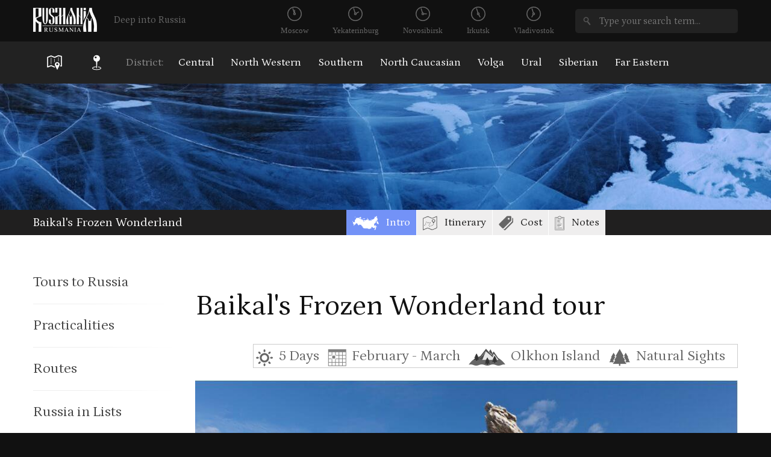

--- FILE ---
content_type: text/html; charset=UTF-8
request_url: https://rusmania.com/tours/lake-baikal-tours/baikals-frozen-wonderland-tour
body_size: 16394
content:
<!DOCTYPE html>
<!--[if IE 8]>         <html class="no-js ie8" lang="en"> <![endif]-->
<!--[if IE 9]>         <html class="no-js ie9" lang="en"> <![endif]-->
<html lang="en" dir="ltr" prefix="content: http://purl.org/rss/1.0/modules/content/  dc: http://purl.org/dc/terms/  foaf: http://xmlns.com/foaf/0.1/  og: http://ogp.me/ns#  rdfs: http://www.w3.org/2000/01/rdf-schema#  schema: http://schema.org/  sioc: http://rdfs.org/sioc/ns#  sioct: http://rdfs.org/sioc/types#  skos: http://www.w3.org/2004/02/skos/core#  xsd: http://www.w3.org/2001/XMLSchema# ">
  <head>
    <meta charset="utf-8" />
<meta name="title" content="Baikal&#039;s Frozen Wonderland tour | Rusmania" />
<link rel="canonical" href="https://rusmania.com/tours/lake-baikal-tours/baikals-frozen-wonderland-tour" />
<meta name="description" content="Winter tour to Lake Baikal and Olkhon Island - Frozen Wonderland" />
<meta name="keywords" content="winter lake baikal tours, tours to olkhon island, winter baikal, tours to lake baikal, day tours in baikal, lake baikal, private tour to baikal" />
<meta name="Generator" content="Drupal 8 (https://www.drupal.org)" />
<meta name="MobileOptimized" content="width" />
<meta name="HandheldFriendly" content="true" />
<meta name="viewport" content="width=device-width, initial-scale=1.0" />
<link rel="shortcut icon" href="/themes/rusmania/favicon.ico" type="image/vnd.microsoft.icon" />
<link rel="revision" href="https://rusmania.com/tours/lake-baikal-tours/baikals-frozen-wonderland-tour" />

    <title>Baikal&#039;s Frozen Wonderland tour | Rusmania</title>
    <link rel="stylesheet" href="//fonts.googleapis.com/css?family=Petrona" />
    <link href='//fonts.googleapis.com/css?family=EB+Garamond' rel='stylesheet' type='text/css' />
    <!--[if lt IE 9]>
    <script src="/themes/rusmania/js/html5shiv-3.6.2.min.js"></script>
    <![endif]-->
    <!--[if lte IE 9]>
    <script src="/themes/rusmania/js/placeholders-1.0.0.min.js"></script>
    <![endif]-->
    <script>
        var baseUrl = "/";
    </script>
    <link rel="stylesheet" media="all" href="/sites/default/files/css/css_87GMcmxT1ib8ziQiU2KUAnTDFtZQV6iP-KGslA9LigM.css?r7e7b1" />
<link rel="stylesheet" media="all" href="/modules/select2boxes/css/select2boxes.theme.css?r7e7b1" />
<link rel="stylesheet" media="all" href="/sites/default/files/css/css_iFO-PKHgEDLZsUGL4ybBDA26rMs3onGIGCz9tOjlQ6I.css?r7e7b1" />
<link rel="stylesheet" media="all" href="https://cdnjs.cloudflare.com/ajax/libs/select2/4.0.5/css/select2.min.css" />
<link rel="stylesheet" media="all" href="/sites/default/files/css/css_-dulSl39HpXrlPC9xJgZyuy2FPweIF14nY3JFg5eo0U.css?r7e7b1" />

    <script type="text/javascript" src="https://ajax.googleapis.com/ajax/libs/jquery/1/jquery.min.js"></script>
    
<!--[if lte IE 8]>
<script src="/sites/default/files/js/js_VtafjXmRvoUgAzqzYTA3Wrjkx9wcWhjP0G4ZnnqRamA.js"></script>
<![endif]-->

  </head>
  <body class="typeExcursion">
    
    <!-- Google Tag Manager -->
    <noscript><iframe src="//www.googletagmanager.com/ns.html?id=GTM-MF2722"
    height="0" width="0" style="display:none;visibility:hidden"></iframe></noscript>
    <script>(function(w,d,s,l,i){w[l]=w[l]||[];w[l].push({'gtm.start':
    new Date().getTime(),event:'gtm.js'});var f=d.getElementsByTagName(s)[0],
    j=d.createElement(s),dl=l!='dataLayer'?'&l='+l:'';j.async=true;j.src=
    '//www.googletagmanager.com/gtm.js?id='+i+dl;f.parentNode.insertBefore(j,f);
    })(window,document,'script','dataLayer','GTM-MF2722');</script>
    <!-- End Google Tag Manager -->
    <div class="wrapper">
        <header class="master-header" role="banner" id="start">
            <div class="meta">
                <div class="container">
                    <form id="form1_search" class="search-form" action="/search/node" method="get">
                        <i class="icon-small-loupe"></i>
                        <input id="form1_q" name="keys" placeholder="Type your search term..." type="search">
                    </form><!-- /.search-form -->
                    <div class="site-logo">
                        <a href="/" class="site-name"><img src="/themes/rusmania/images/logo.png" width="106" height="40" alt="Rusmania" /></a><!-- /.site-name -->
                        <span class="site-tagline">Deep into Russia</span>
                    </div><!-- /.site-logo -->
                    <ul class="cities">
                        <li class="clock-1">
                            <div class="clock" id="clock-moscow-alt"></div>
                            <span class="name">Moscow</span>
                        </li>
                        <li class="clock-2">
                            <div class="clock" id="clock-yekaterinburg-alt"></div>
                            <span class="name">Yekaterinburg</span>
                        </li>
                        <li class="clock-3">
                            <div class="clock" id="clock-novosibirsk-alt"></div>
                            <span class="name">Novosibirsk</span>
                        </li>
                        <li class="clock-4">
                            <div class="clock" id="clock-irkutsk-alt"></div>
                            <span class="name">Irkutsk</span>
                        </li>
                        <li class="clock-5">
                            <div class="clock" id="clock-vladivostok-alt"></div>
                            <span class="name">Vladivostok</span>
                        </li>
                    </ul><!-- /.cities -->
                </div><!-- /.container -->
            </div><!-- /.meta -->

            <nav class="site-nav" role="navigation">
                <div class="container">
                    <h1 class="hide">Navigation</h1>
                    <ul class="dropdowns">
                        <li class="dropdown-item categories hide">
                            <a href="#dropdown-categories" class="toggle js-toggle-dropdown">
                                <i class="icon-medium-menu"></i>
                                <span class="caption hide">Categories</span>
                            </a><!-- /.toggle -->
                        </li>
                        <li class="dropdown-item item-map">
                            <a href="#dropdown-map" class="toggle js-toggle-dropdown">
                                <i class="icon-medium-map"></i>
                                <span class="caption hide">Show map</span>
                            </a><!-- /.toggle -->

                            <section class="dropdown dropdown-map" id="dropdown-map">
                                <div class="prompt">
                                    <h1 class="title beta">Choose district</h1>
                                    <p>and we’ll show you all the information you need</p>
                                </div><!-- /.prompt -->

                                <div class="map" id="districts"></div>

                                <button type="button" class="close js-close-dropdown">
                                    <i class="icon-large-close"></i>
                                </button><!-- /.close -->
                            </section><!-- /.dropdown -->
                        </li>
                        <li class="dropdown-item">
                            <a href="#dropdown-regions" class="toggle js-toggle-dropdown">
                                <i class="icon-medium-position"></i>
                                <span class="caption hide">List of cities</span>
                            </a><!-- /.toggle -->
                            <section class="dropdown dropdown-cities" id="dropdown-regions">
                                <div class="inner js-scrollable-content">
                                    <h1 class="dropdown-title hide">Cities:</h1>
                                                                                <ul><li>
  <span class="group">A</span>
<ol>
    <li><a href="/ural/sverdlovsk-region/alapaevsk" hreflang="en">Alapaevsk</a></li>
    <li><a href="/central/vladimir-region/aleksandrov" hreflang="en">Aleksandrov</a></li>
    <li><a href="/far-eastern/sakhalin-region/aleksandrovsk-sakhalinsky" hreflang="en">Aleksandrovsk-Sakhalinsky</a></li>
    <li><a href="/north-western/arkhangelsk-region/arkhangelsk" hreflang="en">Arkhangelsk</a></li>
    <li><a href="/volga/nizhny-novgorod-region/arzamas" hreflang="en">Arzamas</a></li>
    <li><a href="/southern/astrakhan-region/astrakhan" hreflang="en">Astrakhan</a></li>
    <li><a href="/southern/rostov-region/azov" hreflang="en">Azov</a></li>
</ol>
</li>
<li>
  <span class="group">B</span>
<ol>
    <li><a href="/siberian/altai-territory/barnaul" hreflang="en">Barnaul</a></li>
    <li><a href="/central/belgorod-region/belgorod" hreflang="en">Belgorod</a></li>
    <li><a href="/north-western/vologda-region/belozersk" hreflang="en">Belozersk</a></li>
    <li><a href="/far-eastern/jewish-autonomous-region/birobidzhan" hreflang="en">Birobidzhan</a></li>
    <li><a href="/central/vladimir-region/bogolyubovo" hreflang="en">Bogolyubovo</a></li>
    <li><a href="/volga/republic-of-tatarstan/bolgar" hreflang="en">Bolgar</a></li>
    <li><a href="/central/oryol-region/bolkhov" hreflang="en">Bolkhov</a></li>
    <li><a href="/central/yaroslavl-region/borisoglebsky" hreflang="en">Borisoglebsky</a></li>
    <li><a href="/central/kaluga-region/borovsk" hreflang="en">Borovsk</a></li>
    <li><a href="/central/bryansk-region/bryansk" hreflang="en">Bryansk</a></li>
</ol>
</li>
<li>
  <span class="group">C</span>
<ol>
    <li><a href="/volga/republic-of-chuvashia/cheboksary" hreflang="en">Cheboksary</a></li>
    <li><a href="/central/moscow-region/chekhov" hreflang="en">Chekhov</a></li>
    <li><a href="/ural/chelyabinsk-region/chelyabinsk" hreflang="en">Chelyabinsk</a></li>
    <li><a href="/north-western/vologda-region/cherepovets" hreflang="en">Cherepovets</a></li>
    <li><a href="/volga/republic-of-tatarstan/chistopol" hreflang="en">Chistopol</a></li>
</ol>
</li>
<li>
  <span class="group">D</span>
<ol>
    <li><a href="/north-caucasian/republic-of-north-ossetia-alania/dargavs" hreflang="en">Dargavs</a></li>
    <li><a href="/north-caucasian/republic-of-dagestan/derbent" hreflang="en">Derbent</a></li>
    <li><a href="/volga/nizhny-novgorod-region/diveevo" hreflang="en">Diveevo</a></li>
    <li><a href="/central/voronezh-region/divnogorye" hreflang="en">Divnogorye </a></li>
    <li><a href="/central/moscow-region/dmitrov" hreflang="en">Dmitrov</a></li>
    <li><a href="/central/moscow-region/dubna" hreflang="en">Dubna</a></li>
    <li><a href="/central/moscow-region/dzerzhinsky" hreflang="en">Dzerzhinsky</a></li>
</ol>
</li>
<li>
  <span class="group">E</span>
<ol>
    <li><a href="/north-caucasian/republic-of-kabardino-balkaria/elbrus" hreflang="en">Elbrus </a></li>
    <li><a href="/southern/republic-of-kalmykia/elista" hreflang="en">Elista</a></li>
    <li><a href="/volga/saratov-region/engelsk" hreflang="en">Engels</a></li>
</ol>
</li>
<li>
  <span class="group">G</span>
<ol>
    <li><a href="/central/smolensk-region/gagarin" hreflang="en">Gagarin</a></li>
    <li><a href="/central/kostroma-region/galich" hreflang="en">Galich</a></li>
    <li><a href="/north-western/leningrad-region/gatchina" hreflang="en">Gatchina</a></li>
    <li><a href="/volga/nizhny-novgorod-region/gorodets" hreflang="en">Gorodets</a></li>
    <li><a href="/central/vladimir-region/gorokhovets" hreflang="en">Gorokhovets</a></li>
    <li><a href="/north-caucasian/republic-of-chechnya/grozny" hreflang="en">Grozny</a></li>
</ol>
</li>
<li>
  <span class="group">I</span>
<ol>
    <li><a href="/siberian/irkutsk-region/irkutsk" hreflang="en">Irkutsk</a></li>
    <li><a href="/central/moscow-region/istra" hreflang="en">Istra</a></li>
    <li><a href="/north-western/leningrad-region/ivangorod" hreflang="en">Ivangorod</a></li>
    <li><a href="/central/ivanovo-region/ivanovo" hreflang="en">Ivanovo</a></li>
    <li><a href="/north-western/pskov-region/izborsk" hreflang="en">Izborsk</a></li>
    <li><a href="/volga/republic-of-udmurtia/izhevsk" hreflang="en">Izhevsk</a></li>
</ol>
</li>
<li>
  <span class="group">K</span>
<ol>
    <li><a href="/north-western/kaliningrad-region/kaliningrad" hreflang="en">Kaliningrad</a></li>
    <li><a href="/central/kaluga-region/kaluga" hreflang="en">Kaluga</a></li>
    <li><a href="/central/tver-region/kalyazin" hreflang="en">Kalyazin</a></li>
    <li><a href="/north-western/arkhangelsk-region/kargopol" hreflang="en">Kargopol</a></li>
    <li><a href="/central/tver-region/kashin" hreflang="en">Kashin</a></li>
    <li><a href="/central/ryazan-region/kasimov" hreflang="en">Kasimov</a></li>
    <li><a href="/volga/republic-of-tatarstan/kazan" hreflang="en">Kazan</a></li>
    <li><a href="/north-western/republic-of-karelia/kem" hreflang="en">Kem</a></li>
    <li><a href="/north-western/arkhangelsk-region/kenozero" hreflang="en">Kenozersky National Park</a></li>
    <li><a href="/far-eastern/khabarovsk-territory/khabarovsk" hreflang="en">Khabarovsk</a></li>
    <li><a href="/central/ivanovo-region/kineshma" hreflang="en">Kineshma</a></li>
    <li><a href="/north-western/leningrad-region/kingisepp" hreflang="en">Kingisepp</a></li>
    <li><a href="/north-western/vologda-region/kirillov" hreflang="en">Kirillov</a></li>
    <li><a href="/volga/kirov-region/kirov" hreflang="en">Kirov</a></li>
    <li><a href="/central/vladimir-region/kirzhach" hreflang="en">Kirzhach</a></li>
    <li><a href="/north-caucasian/stavropol-territory/kislovodsk" hreflang="en">Kislovodsk</a></li>
    <li><a href="/central/moscow-region/klin" hreflang="en">Klin</a></li>
    <li><a href="/central/moscow-region/kolomna" hreflang="en">Kolomna</a></li>
    <li><a href="/north-western/republic-of-karelia/kondopoga" hreflang="en">Kondopoga</a></li>
    <li><a href="/central/ryazan-region/konstantinovo" hreflang="en">Konstantinovo</a></li>
    <li><a href="/north-western/leningrad-region/kororye" hreflang="en">Koporye</a></li>
    <li><a href="/far-eastern/sakhalin-region/korsakov" hreflang="en">Korsakov</a></li>
    <li><a href="/north-western/arkhangelsk-region/koryazhma" hreflang="en">Koryazhma</a></li>
    <li><a href="/central/kostroma-region/kostroma" hreflang="en">Kostroma</a></li>
    <li><a href="/north-western/arkhangelsk-region/kotlas" hreflang="en">Kotlas</a></li>
    <li><a href="/central/kaluga-region/kozelsk" hreflang="en">Kozelsk</a></li>
    <li><a href="/volga/republic-of-mari-el/kozmodemyansk" hreflang="en">Kozmodemyansk</a></li>
    <li><a href="/southern/krasnodar-territory/krasnodar" hreflang="en">Krasnodar</a></li>
    <li><a href="/siberian/krasnoyarsk-territory/krasnoyarsk" hreflang="en">Krasnoyarsk</a></li>
    <li><a href="/north-western/st-petersburg-federal-city/krondstadt" hreflang="en">Krondstadt</a></li>
    <li><a href="/volga/perm-territory/kungur" hreflang="en">Kungur</a></li>
    <li><a href="/central/kursk-region/kursk" hreflang="en">Kursk</a></li>
    <li><a href="/siberian/republic-of-tyva/kyzyl" hreflang="en">Kyzyl</a></li>
</ol>
</li>
<li>
  <span class="group">L</span>
<ol>
    <li><a href="/central/lipetsk-region/lipetsk" hreflang="en">Lipetsk</a></li>
    <li><a href="/central/voronezh-region/liski" hreflang="en">Liski </a></li>
    <li><a href="/north-western/st-petersburg-federal-city/lomonosov" hreflang="en">Lomonosov</a></li>
    <li><a href="/volga/nizhny-novgorod-region/lyskovo" hreflang="en">Lyskovo (Makaryevo)</a></li>
</ol>
</li>
<li>
  <span class="group">M</span>
<ol>
    <li><a href="/southern/republic-of-adygea/maikop" hreflang="en">Maikop</a></li>
    <li><a href="/central/kostroma-region/makariev" hreflang="en">Makariev</a></li>
    <li><a href="/north-caucasian/republic-of-dagestan/makhachkala" hreflang="en">Makhachkala</a></li>
    <li><a href="/central/kaluga-region/maloyaroslavets" hreflang="en">Maloyaroslavets</a></li>
    <li><a href="/central/tambov-region/michurinsk" hreflang="en">Michurinsk</a></li>
    <li><a href="/central/moscow-federal-city/moscow" hreflang="en">Moscow</a></li>
    <li><a href="/central/moscow-region/mozhaisk" hreflang="en">Mozhaisk</a></li>
    <li><a href="/central/oryol-region/mtsensk" hreflang="en">Mtsensk</a></li>
    <li><a href="/north-western/murmansk-region/murmansk" hreflang="en">Murmansk</a></li>
    <li><a href="/central/vladimir-region/murom" hreflang="en">Murom</a></li>
    <li><a href="/central/yaroslavl-region/myshkin" hreflang="en">Myshkin</a></li>
</ol>
</li>
<li>
  <span class="group">N</span>
<ol>
    <li><a href="/volga/republic-of-tatarstan/naberezhnye-chelny" hreflang="en">Naberezhnye Chelny</a></li>
    <li><a href="/volga/penza-region/narovchat" hreflang="en">Narovchat</a></li>
    <li><a href="/central/kostroma-region/nerekhta" hreflang="en">Nerekhta</a></li>
    <li><a href="/ural/sverdlovsk-region/nevyansk" hreflang="en">Nevyansk</a></li>
    <li><a href="/volga/nizhny-novgorod-region/nizhny-novgorod" hreflang="en">Nizhny Novgorod</a></li>
    <li><a href="/ural/sverdlovsk-region/nizhny-tagil" hreflang="en">Nizhny Tagil</a></li>
    <li><a href="/north-western/novgorod-region/novgorod-veliky" hreflang="en">Novgorod Veliky</a></li>
    <li><a href="/southern/krasnodar-territory/novorossiysk" hreflang="en">Novorossiysk</a></li>
    <li><a href="/siberian/novosibirsk-region/novosibirsk" hreflang="en">Novosibirsk</a></li>
</ol>
</li>
<li>
  <span class="group">O</span>
<ol>
    <li><a href="/siberian/irkutsk-region/olkhon-island" hreflang="en">Olkhon Island</a></li>
    <li><a href="/central/oryol-region/oryol" hreflang="en">Oryol</a></li>
    <li><a href="/central/tver-region/ostashkov" hreflang="en">Ostashkov</a></li>
</ol>
</li>
<li>
  <span class="group">P</span>
<ol>
    <li><a href="/north-western/st-petersburg-federal-city/pavlovsk" hreflang="en">Pavlovsk</a></li>
    <li><a href="/north-western/pskov-region/pechory" hreflang="en">Pechory</a></li>
    <li><a href="/volga/penza-region/penza" hreflang="en">Penza</a></li>
    <li><a href="/central/yaroslavl-region/pereslavl-zalessky" hreflang="en">Pereslavl-Zalessky</a></li>
    <li><a href="/volga/perm-territory/perm" hreflang="en">Perm</a></li>
    <li><a href="/north-western/st-petersburg-federal-city/peterhof" hreflang="en">Peterhof</a></li>
    <li><a href="/north-western/republic-of-karelia/petrozavodsk" hreflang="en">Petrozavodsk</a></li>
    <li><a href="/central/ivanovo-region/plyos" hreflang="en">Plyos</a></li>
    <li><a href="/central/moscow-region/podolsk" hreflang="en">Podolsk</a></li>
    <li><a href="/ural/tyumen-region/pokrovskoe" hreflang="en">Pokrovskoe</a></li>
    <li><a href="/north-western/leningrad-region/priozersk" hreflang="en">Priozersk</a></li>
    <li><a href="/central/belgorod-region/prokhorovka" hreflang="en">Prokhorovka</a></li>
    <li><a href="/north-western/pskov-region/pskov" hreflang="en">Pskov</a></li>
    <li><a href="/north-western/st-petersburg-federal-city/pushkin" hreflang="en">Pushkin</a></li>
    <li><a href="/north-western/pskov-region/pushkinskie-gory" hreflang="en">Pushkinskie Gory</a></li>
    <li><a href="/north-caucasian/stavropol-territory/pyatigorsk" hreflang="en">Pyatigorsk</a></li>
</ol>
</li>
<li>
  <span class="group">R</span>
<ol>
    <li><a href="/volga/republic-of-tatarstan/raifa" hreflang="en">Raifa</a></li>
    <li><a href="/central/voronezh-region/ramon" hreflang="en">Ramon</a></li>
    <li><a href="/central/yaroslavl-region/rostov-veliky" hreflang="en">Rostov Veliky</a></li>
    <li><a href="/southern/rostov-region/rostov-on-don" hreflang="en">Rostov-on-Don</a></li>
    <li><a href="/central/ryazan-region/ryazan" hreflang="en">Ryazan</a></li>
    <li><a href="/central/yaroslavl-region/rybinsk" hreflang="en">Rybinsk</a></li>
    <li><a href="/central/tver-region/rzhev" hreflang="en">Rzhev</a></li>
</ol>
</li>
<li>
  <span class="group">S</span>
<ol>
    <li><a href="/ural/yamalo-nenets-autonomous-district/salekhard" hreflang="en">Salekhard</a></li>
    <li><a href="/volga/samara-region/samara" hreflang="en">Samara</a></li>
    <li><a href="/volga/republic-of-mordovia/saransk" hreflang="en">Saransk</a></li>
    <li><a href="/volga/republic-of-udmurtia/sarapul" hreflang="en">Sarapul</a></li>
    <li><a href="/volga/saratov-region/saratov" hreflang="en">Saratov</a></li>
    <li><a href="/north-western/pskov-region/sebezh" hreflang="en">Sebezh</a></li>
    <li><a href="/central/moscow-region/sergiev-posad" hreflang="en">Sergiev Posad</a></li>
    <li><a href="/central/moscow-region/serpukhov" hreflang="en">Serpukhov</a></li>
    <li><a href="/north-western/leningrad-region/shlisselburg" hreflang="en">Shlisselburg</a></li>
    <li><a href="/central/ivanovo-region/shuya" hreflang="en">Shuya</a></li>
    <li><a href="/volga/kirov-region/slobodskoy" hreflang="en">Slobodskoy</a></li>
    <li><a href="/central/smolensk-region/smolensk" hreflang="en">Smolensk</a></li>
    <li><a href="/southern/krasnodar-territory/sochi" hreflang="en">Sochi</a></li>
    <li><a href="/central/kostroma-region/soligalich" hreflang="en">Soligalich</a></li>
    <li><a href="/volga/perm-territory/solikamsk" hreflang="en">Solikamsk</a></li>
    <li><a href="/north-western/arkhangelsk-region/solovetsky-islands" hreflang="en">Solovetsky Islands</a></li>
    <li><a href="/north-western/arkhangelsk-region/solvychegodsk" hreflang="en">Solvychegodsk</a></li>
    <li><a href="/north-western/republic-of-karelia/sortavala" hreflang="en">Sortavala</a></li>
    <li><a href="/north-western/st-petersburg-federal-city/st-petersburg" hreflang="en">St Petersburg</a></li>
    <li><a href="/north-western/leningrad-region/staraya-ladoga" hreflang="en">Staraya Ladoga</a></li>
    <li><a href="/north-western/novgorod-region/staraya-russa" hreflang="en">Staraya Russa</a></li>
    <li><a href="/central/tver-region/staritsa" hreflang="en">Staritsa</a></li>
    <li><a href="/central/belgorod-region/stary-oskol" hreflang="en">Stary Oskol</a></li>
    <li><a href="/central/kostroma-region/sudislavl" hreflang="en">Sudislavl</a></li>
    <li><a href="/central/vladimir-region/suzdal" hreflang="en">Suzdal</a></li>
    <li><a href="/volga/republic-of-tatarstan/sviyazhsk" hreflang="en">Sviyazhsk</a></li>
    <li><a href="/volga/samara-region/syzran" hreflang="en">Syzran</a></li>
</ol>
</li>
<li>
  <span class="group">T</span>
<ol>
    <li><a href="/southern/rostov-region/taganrog" hreflang="en">Taganrog</a></li>
    <li><a href="/central/tambov-region/tambov" hreflang="en">Tambov</a></li>
    <li><a href="/volga/penza-region/lermontova" hreflang="en">Tarkhany (Lermontovo)</a></li>
    <li><a href="/central/kaluga-region/tarusa" hreflang="en">Tarusa</a></li>
    <li><a href="/north-western/murmansk-region/teriberka" hreflang="en">Teriberka</a></li>
    <li><a href="/north-western/leningrad-region/tikhvin" hreflang="en">Tikhvin</a></li>
    <li><a href="/ural/tyumen-region/tobolsk" hreflang="en">Tobolsk</a></li>
    <li><a href="/siberian/tomsk-region/tomsk" hreflang="en">Tomsk</a></li>
    <li><a href="/central/tver-region/toropets" hreflang="en">Toropets</a></li>
    <li><a href="/central/tver-region/torzhok" hreflang="en">Torzhok</a></li>
    <li><a href="/north-western/vologda-region/totma" hreflang="en">Totma</a></li>
    <li><a href="/central/tula-region/tula" hreflang="en">Tula</a></li>
    <li><a href="/central/yaroslavl-region/tutaev" hreflang="en">Tutaev</a></li>
    <li><a href="/central/tver-region/tver" hreflang="en">Tver</a></li>
    <li><a href="/ural/tyumen-region/tyumen" hreflang="en">Tyumen</a></li>
</ol>
</li>
<li>
  <span class="group">U</span>
<ol>
    <li><a href="/volga/republic-of-bashkortostan/ufa" hreflang="en">Ufa</a></li>
    <li><a href="/central/yaroslavl-region/uglich" hreflang="en">Uglich</a></li>
    <li><a href="/siberian/republic-of-buryatia/ulan-ude" hreflang="en">Ulan-Ude</a></li>
    <li><a href="/volga/ulianovsk-region/ulianovsk" hreflang="en">Ulyanovsk</a></li>
</ol>
</li>
<li>
  <span class="group">V</span>
<ol>
    <li><a href="/north-western/republic-of-karelia/valaam" hreflang="en">Valaam</a></li>
    <li><a href="/north-western/novgorod-region/valdai" hreflang="en">Valdai</a></li>
    <li><a href="/north-western/pskov-region/velikie-luki" hreflang="en">Velikie Luki</a></li>
    <li><a href="/north-western/vologda-region/veliky-ustyug" hreflang="en">Veliky Ustyug</a></li>
    <li><a href="/ural/sverdlovsk-region/verkhoturye" hreflang="en">Verkhoturye</a></li>
    <li><a href="/north-caucasian/republic-of-north-ossetia-alania/vladikavkaz" hreflang="en">Vladikavkaz</a></li>
    <li><a href="/central/vladimir-region/vladimir" hreflang="en">Vladimir</a></li>
    <li><a href="/far-eastern/primorsky-territory/vladivostok" hreflang="en">Vladivostok</a></li>
    <li><a href="/southern/volgograd-region/volgograd" hreflang="en">Volgograd</a></li>
    <li><a href="/north-western/vologda-region/vologda" hreflang="en">Vologda</a></li>
    <li><a href="/central/moscow-region/volokolamsk" hreflang="en">Volokolamsk</a></li>
    <li><a href="/north-western/republic-of-komi/vorkuta" hreflang="en">Vorkuta</a></li>
    <li><a href="/central/voronezh-region/voronezh" hreflang="en">Voronezh</a></li>
    <li><a href="/volga/republic-of-udmurtia/votkinsk" hreflang="en">Votkinsk</a></li>
    <li><a href="/central/smolensk-region/vyazma" hreflang="en">Vyazma</a></li>
    <li><a href="/north-western/leningrad-region/vyborg" hreflang="en">Vyborg</a></li>
    <li><a href="/southern/rostov-region/vyoshenskaya" hreflang="en">Vyoshenskaya</a></li>
</ol>
</li>
<li>
  <span class="group">Y</span>
<ol>
    <li><a href="/far-eastern/republic-of-sakha-yakutia/yakutsk" hreflang="en">Yakutsk</a></li>
    <li><a href="/central/yaroslavl-region/yaroslavl" hreflang="en">Yaroslavl</a></li>
    <li><a href="/ural/sverdlovsk-region/yekaterinburg" hreflang="en">Yekaterinburg</a></li>
    <li><a href="/volga/republic-of-tatarstan/yelabuga" hreflang="en">Yelabuga</a></li>
    <li><a href="/central/lipetsk-region/yelets" hreflang="en">Yelets</a></li>
    <li><a href="/siberian/yeniseysk" hreflang="en">Yeniseysk</a></li>
    <li><a href="/volga/republic-of-mari-el/yoshkar-ola" hreflang="en">Yoshkar-Ola</a></li>
    <li><a href="/central/vladimir-region/yuriev-polsky" hreflang="en">Yuriev-Polsky</a></li>
    <li><a href="/central/ivanovo-region/yurievets" hreflang="en">Yurievets</a></li>
    <li><a href="/far-eastern/sakhalin-region/yuzhno-sakhalinsk" hreflang="en">Yuzhno-Sakhalinsk</a></li>
</ol>
</li>
<li>
  <span class="group">Z</span>
<ol>
    <li><a href="/central/lipetsk-region/zadonsk" hreflang="en">Zadonsk</a></li>
    <li><a href="/central/moscow-region/zaraisk" hreflang="en">Zaraisk</a></li>
    <li><a href="/north-western/kaliningrad-region/zelenogradsk" hreflang="en">Zelenogradsk</a></li>
    <li><a href="/ural/chelyabinsk-region/zlatoust" hreflang="en">Zlatoust</a></li>
    <li><a href="/central/moscow-region/zvenigorod" hreflang="en">Zvenigorod</a></li>
</ol>
</li>
</ul>



                                                                    </div><!-- /.inner -->
                                <button type="button" class="close js-close-dropdown">
                                    <i class="icon-large-close"></i>
                                </button><!-- /.close -->

                            </section><!-- /.dropdown -->
                        </li>
                    </ul><!-- /.dropdowns -->

                    <section class="districts">
                        <h1 class="dropdown-title title">District:</h1>
                        <ul id="dropdown-districts" class="remote-dropdown">
                            <li class="dropdown-title hide">Districts:</li>
                            <li><a href="/central/">Central</a></li>
                            <li><a href="/north-western/">North Western</a></li>
                            <li><a href="/southern/">Southern</a></li>
                            <li><a href="/north-caucasian/">North Caucasian</a></li>
                            <li><a href="/volga/">Volga</a></li>
                            <li><a href="/ural/">Ural</a></li>
                            <li><a href="/siberian/">Siberian</a></li>
                            <li><a href="/far-eastern/">Far Eastern</a></li>
                        </ul>
                        <a href="#dropdown-districts" class="toggle js-toggle-dropdown">
                            <i class="icon-medium-pin"></i>
                            <span class="caption hide">Districts list</span>
                        </a><!-- /.toggle -->
                    </section><!-- /.districts -->
                </div><!-- /.container -->
            </nav><!-- /.site-nav -->
        </header><!-- /.master-header -->
        <a href="#main-content" class="visually-hidden focusable">
          Skip to main content
        </a>

          <div class="dialog-off-canvas-main-canvas" data-off-canvas-main-canvas>
     
<div class="post-thumbnail">
	    <div id="block-rusmania-soderzimoefield">
  
    
      
            <div>    <img srcset="/sites/default/files/styles/wide_thumbnail_mobile/public/baikal-wonder-land-tab.jpg?itok=h5ajWch4 500w, /sites/default/files/styles/wide_thumbnail/public/baikal-wonder-land-tab.jpg?itok=t_3V-pyB 550w" sizes="(max-width:500px) 500px, 550px" src="/sites/default/files/styles/wide_thumbnail/public/baikal-wonder-land-tab.jpg?itok=t_3V-pyB" alt="" typeof="foaf:Image" />


</div>
      
  </div>

</div> 





<div class="content">

 
<div class="post-sections">
	<div class="container">
		<span class="toggle hide">▼</span>
		                      <ul><li><span>Baikal's Frozen Wonderland</span></li><li><a href="#overview"><img class="city-icon" src="/themes/rusmania/images/icons/excursion/overview.png" alt=""><img class="city-icon-hover" src="/themes/rusmania/images/icons/excursion/overview-hover.png" alt="">Intro</a></li><li><a href="#itinerary"><img class="city-icon" src="/themes/rusmania/images/icons/excursion/itinerary.png" alt=""><img class="city-icon-hover" src="/themes/rusmania/images/icons/excursion/itinerary-hover.png" alt="">Itinerary</a></li><li><a href="#cost"><img class="city-icon" src="/themes/rusmania/images/icons/excursion/cost.png" alt=""><img class="city-icon-hover" src="/themes/rusmania/images/icons/excursion/cost-hover.png" alt="">Cost</a></li><li><a href="#notes"><img class="city-icon" src="/themes/rusmania/images/icons/excursion/notes.png" alt=""><img class="city-icon-hover" src="/themes/rusmania/images/icons/excursion/notes-hover.png" alt="">Notes</a></li></ul>
      
  

	</div><!-- /.container -->
</div>


	<div class="container">
		<div class="sidebar remote-dropdown" id="dropdown-categories">
					              
              <ul class="nav">
              <li>
        <a href="https://rusmania.com/tours-around-russia">Tours to Russia</a>
              </li>
          <li>
        <a href="https://rusmania.com/practicalities">Practicalities</a>
              </li>
          <li>
        <a href="https://rusmania.com/routes">Routes</a>
              </li>
          <li>
        <a href="https://rusmania.com/lists">Russia in Lists</a>
              </li>
          <li>
        <a href="https://rusmania.com/culture">Culture</a>
              </li>
        </ul>
  


<div id="block-rusmania-facebook">
  
    
      
            <div><div class="fb-page" data-adapt-container-width="true" data-hide-cover="false" data-href="https://www.facebook.com/deep.into.russia" data-show-facepile="true" data-small-header="false">
<blockquote cite="https://www.facebook.com/deep.into.russia" class="fb-xfbml-parse-ignore"><a href="https://www.facebook.com/deep.into.russia">Rusmania • Deep into Russia</a></blockquote>
</div>
</div>
      
  </div><div id="block-rusmania-soderzimoefield-2">
  
    
      
            <div><div id="cont_ffa26b4cabbed41ff250ff89f8cfa541"><script type="text/javascript" async="" src="https://www.theweather.com/wid_loader/ffa26b4cabbed41ff250ff89f8cfa541"></script></div>
</div>
      
  </div><div id="block-soderzhimoefield">
  
    
      
      <div class="contextual-region">
              <div><div id="left-blocks-container"><h2></h2><div id="left-blocks"><div class="left-block">
                <img src="https://rusmania.com/sites/default/files/styles/240x163/public/2018-07/winter-lake-baikal-practicalities.jpg?itok=XPk07fDA" alt="">
                <div class="center-container">
                    <a class="page-title" href="/practicalities/winter-lake-baikal-advice"><span>Winter Lake Baikal Advice</span></a>
                </div>
            </div><div class="left-block">
                <img src="https://rusmania.com/sites/default/files/styles/240x163/public/crossing-lake-baikal-main-tour.jpg?itok=L4OfbBM3" alt="">
                <div class="center-container">
                    <a class="page-title" href="/tours/lake-baikal-tours/crossing-lake-baikal-in-winter"><span>Crossing Lake Baikal in Winter</span></a>
                </div>
            </div><div class="left-block">
                <img src="https://rusmania.com/sites/default/files/styles/240x163/public/2019-09/listvyanka-2.jpg?itok=FIgZcv0P" alt="">
                <div class="center-container">
                    <a class="page-title" href="/tours/lake-baikal-tours/introduction-to-winter-baikal"><span>Introduction to Winter Baikal</span></a>
                </div>
            </div></div></div><div data-contextual-id="custom_formatters:formatter=left_tours_block:langcode=en" data-contextual-token="dNyKUCcNYbskFmgG8bsYk_oESoDhSeE-NFL2BrqRJMA"></div></div>
          </div>
  
  </div>

		    		</div><!-- /.sidebar -->
		<div class="main" role="main">
		    		      <div class="highlighted">
		        <aside class="layout-container section clearfix" role="complementary">
		            <div>
    <div data-drupal-messages-fallback class="hidden"></div>

  </div>

		          
		        </aside>
		      </div>
		    		     
				  <div>
       
  <h1><span>Baikal&#039;s Frozen Wonderland tour</span>
</h1>



  </div>

						  <div>
    <div id="block-rusmania-content">
  
    
      <article class="article clearfix" role="article" about="/tours/lake-baikal-tours/baikals-frozen-wonderland-tour">
 
    

    <div class="article-content">
     

<header  class="heading">
      <div class="excursion-attributes">
    <span class="excursions-attributes-icon">  <img src="/sites/default/files/attributes/sun.png" width="29" height="29" alt="" title="5 Days" typeof="foaf:Image" />

</span>
    <span class="excursions-attributes-title">5 Days</span>
    <span class="excursions-attributes-icon">  <img src="/sites/default/files/attributes/fix-dates-tour.png" width="31" height="29" alt="" title="February - March" typeof="foaf:Image" />

</span>
    <span class="excursions-attributes-title">February - March</span>
    <span class="excursions-attributes-icon">  <img src="/sites/default/files/attributes/olkhon-island-icon.png" width="61" height="29" alt="" title="Olkhon Island" typeof="foaf:Image" />

</span>
    <span class="excursions-attributes-title">Olkhon Island</span>
    <span class="excursions-attributes-icon">  <img src="/sites/default/files/attributes/nature-sights.png" width="35" height="29" alt="" title="Natural Sights" typeof="foaf:Image" />

</span>
    <span class="excursions-attributes-title">Natural Sights</span>
</div>
  </header>
<div  id="excursions-tabs-cont">
      
<div  id="overview-cont">
      <section class="carousel">
<div class="container">
<div class="inner">
<div class="flexslider js-carousel">
<ul class="slides">
    <li>    <img srcset="/sites/default/files/styles/slider_mobile/public/tours/slider/ogoy-cover.jpg?itok=dtg72TNq 500w, /sites/default/files/styles/slider/public/tours/slider/ogoy-cover.jpg?itok=0NtezLBF 550w" sizes="(max-width:500px) 500px, 550px" src="/sites/default/files/styles/slider/public/tours/slider/ogoy-cover.jpg?itok=0NtezLBF" alt="Ogoy cover" typeof="foaf:Image" />


</li>
    <li>    <img srcset="/sites/default/files/styles/slider_mobile/public/tours/slider/winter-baikal5_0.jpg?itok=86UWaCLE 500w, /sites/default/files/styles/slider/public/tours/slider/winter-baikal5_0.jpg?itok=8HqvmegR 550w" sizes="(max-width:500px) 500px, 550px" src="/sites/default/files/styles/slider/public/tours/slider/winter-baikal5_0.jpg?itok=8HqvmegR" alt="Winter baikal5" typeof="foaf:Image" />


</li>
    <li>    <img srcset="/sites/default/files/styles/slider_mobile/public/tours/slider/winter-baikal9_1.jpg?itok=15jESTD4 500w, /sites/default/files/styles/slider/public/tours/slider/winter-baikal9_1.jpg?itok=vrXpQRj0 550w" sizes="(max-width:500px) 500px, 550px" src="/sites/default/files/styles/slider/public/tours/slider/winter-baikal9_1.jpg?itok=vrXpQRj0" alt="Winter baikal9" typeof="foaf:Image" />


</li>
    <li>    <img srcset="/sites/default/files/styles/slider_mobile/public/tours/slider/winter-baikal7_0.jpg?itok=Y5exWvLr 500w, /sites/default/files/styles/slider/public/tours/slider/winter-baikal7_0.jpg?itok=KXv023KF 550w" sizes="(max-width:500px) 500px, 550px" src="/sites/default/files/styles/slider/public/tours/slider/winter-baikal7_0.jpg?itok=KXv023KF" alt="Winter baikal7" typeof="foaf:Image" />


</li>
    <li>    <img srcset="/sites/default/files/styles/slider_mobile/public/tours/slider/winter-baikal2_0.jpg?itok=iBWTRtMj 500w, /sites/default/files/styles/slider/public/tours/slider/winter-baikal2_0.jpg?itok=suVDE8LP 550w" sizes="(max-width:500px) 500px, 550px" src="/sites/default/files/styles/slider/public/tours/slider/winter-baikal2_0.jpg?itok=suVDE8LP" alt="Winter baikal2" typeof="foaf:Image" />


</li>
    <li>    <img srcset="/sites/default/files/styles/slider_mobile/public/tours/slider/baikal-1-2.jpg?itok=OCYkt5QS 500w, /sites/default/files/styles/slider/public/tours/slider/baikal-1-2.jpg?itok=qQQfVeUu 550w" sizes="(max-width:500px) 500px, 550px" src="/sites/default/files/styles/slider/public/tours/slider/baikal-1-2.jpg?itok=qQQfVeUu" alt="baikal" typeof="foaf:Image" />


</li>
    <li>    <img srcset="/sites/default/files/styles/slider_mobile/public/tours/slider/baikal-1-4.jpg?itok=0GNiZjhV 500w, /sites/default/files/styles/slider/public/tours/slider/baikal-1-4.jpg?itok=7wzCUbKK 550w" sizes="(max-width:500px) 500px, 550px" src="/sites/default/files/styles/slider/public/tours/slider/baikal-1-4.jpg?itok=7wzCUbKK" alt="baikal" typeof="foaf:Image" />


</li>
    <li>    <img srcset="/sites/default/files/styles/slider_mobile/public/tours/slider/baikal-2.jpg?itok=9AO9fel1 500w, /sites/default/files/styles/slider/public/tours/slider/baikal-2.jpg?itok=wW0h6lGW 550w" sizes="(max-width:500px) 500px, 550px" src="/sites/default/files/styles/slider/public/tours/slider/baikal-2.jpg?itok=wW0h6lGW" alt="baikal" typeof="foaf:Image" />


</li>
    <li>    <img srcset="/sites/default/files/styles/slider_mobile/public/tours/slider/baikal-2-2.jpg?itok=GASTmZQ5 500w, /sites/default/files/styles/slider/public/tours/slider/baikal-2-2.jpg?itok=I00pPtJ0 550w" sizes="(max-width:500px) 500px, 550px" src="/sites/default/files/styles/slider/public/tours/slider/baikal-2-2.jpg?itok=I00pPtJ0" alt="baikal" typeof="foaf:Image" />


</li>
    <li>    <img srcset="/sites/default/files/styles/slider_mobile/public/tours/slider/baikal-3.jpg?itok=ScrjlHNd 500w, /sites/default/files/styles/slider/public/tours/slider/baikal-3.jpg?itok=M99OWx5d 550w" sizes="(max-width:500px) 500px, 550px" src="/sites/default/files/styles/slider/public/tours/slider/baikal-3.jpg?itok=M99OWx5d" alt="baikal" typeof="foaf:Image" />


</li>
    <li>    <img srcset="/sites/default/files/styles/slider_mobile/public/tours/slider/baikal-6.jpg?itok=Xk7tJ0Eg 500w, /sites/default/files/styles/slider/public/tours/slider/baikal-6.jpg?itok=88ULMYCE 550w" sizes="(max-width:500px) 500px, 550px" src="/sites/default/files/styles/slider/public/tours/slider/baikal-6.jpg?itok=88ULMYCE" alt="baikal" typeof="foaf:Image" />


</li>
    <li>    <img srcset="/sites/default/files/styles/slider_mobile/public/tours/slider/baikal-7.jpg?itok=zfDjSLAu 500w, /sites/default/files/styles/slider/public/tours/slider/baikal-7.jpg?itok=_o7nAtng 550w" sizes="(max-width:500px) 500px, 550px" src="/sites/default/files/styles/slider/public/tours/slider/baikal-7.jpg?itok=_o7nAtng" alt="baikal" typeof="foaf:Image" />


</li>
    <li>    <img srcset="/sites/default/files/styles/slider_mobile/public/tours/slider/baikal-9.jpg?itok=kwWtRCDm 500w, /sites/default/files/styles/slider/public/tours/slider/baikal-9.jpg?itok=GqX-fErW 550w" sizes="(max-width:500px) 500px, 550px" src="/sites/default/files/styles/slider/public/tours/slider/baikal-9.jpg?itok=GqX-fErW" alt="baikal" typeof="foaf:Image" />


</li>
</ul>
</div></div></div></section>
            <div><p dir="ltr"><span style="color:#FFA07A;">►</span><a href="/tours-around-russia.php">Tours</a> <span style="color:#FFA07A;">►</span> <a href="/tours/lake-baikal-tours/lake-baikal-tours.php">Lake Baikal Tours</a> <span style="color: rgb(102, 102, 102);">►</span> Baikal's Frozen Wonderland tour</p>

<p dir="ltr" style="text-align: center;"><img alt="" src="/perch/resources/uzor-w640.png" style="text-align: center; width: 200px; height: 18px; color: rgb(17, 17, 17); line-height: 21.81px; font-size: 20px;" /></p>

<p style="text-align: justify;"> <span style="line-height: 1.5;">On a winter tour to Olkhon Island in Lake Baikal you will experience the ice talking to you, visit one of the holiest natural places in Asia and be at one with nature.</span></p>

<p style="text-align: justify;">Winter Baikal will amaze you with its completely transparent ice through which, when close to the coast, you can see right down to the bottom of the lake. It is hard to appreciate the <a href="/perch/resources/baikals-wonderland-tour-cr.jpg"><img alt="" src="/perch/resources/baikals-wonderland-tour-cr.jpg" style="width: 420px; height: 361px; margin: 8px; float: left;" /></a>thickness of the ice and some people even experience vertigo, in places it can be up to 1.5 metres thick. The ice is so clear you can take photos through it.</p>

<p style="text-align: justify;">Olkhon is the largest and only inhabited island in Lake Baikal. It is 71km long and up to 12km wide in places. Close to the island is the lake's deepest point - 1,642 metres. The island is celebrated for its mountain scenes, forests, steppe, sand dunes and even its own lake.</p>

<hr /><h4 dir="ltr" style="text-align: center;">Irkutsk → Olkhon Island → Irkutsk</h4>

<p dir="ltr" style="text-align: center;"><img alt="" src="/perch/resources/transfer-by-a-car-w640.png" style="text-align: right; line-height: 19.2px; width: 33px; height: 33px;" /><span style="text-align: right;"> </span><strong style="text-align: right;">Total distance of the tour: </strong><img alt="" src="/perch/resources/transfer-w640.png" style="text-align: right; line-height: 19.2px; width: 33px; height: 33px;" /><span style="text-align: right;"> 586km</span></p>

<hr /><p> </p>
</div>
      
  </div>
<div  id="itinerary-cont">
      
            <div><div style="position: relative;">
<p style="text-align: center;"><img alt="" src="/perch/resources/irkutsk-winter.jpg" style="border-width: 0px; border-style: solid; width: 900px; height: 294px;" /></p>

<h1 style="font-family: Petrona; font-size:140%; left: 2%; position: absolute; top: 1%; width: 100%; text-indent: 0px;"><img alt="" src="/perch/resources/irkutsk-logo-new-w640.png" style="text-align: justify; font-size: 1em; line-height: 1.1; width: 38px; height: 38px;" /> <span style="color:#FFFFFF;">DAY1 • ARRIVAL IN IRKUTSK</span></h1>
</div>

<h4 dir="ltr" style="text-align: justify;"><img alt="" src="/perch/resources/plane-logo-w640.png" style="text-align: justify; color: rgb(102, 102, 102); width: 32px; height: 32px; line-height: 21.81px;" /><span style="line-height: 19.2px; text-align: justify; color: rgb(102, 102, 102);"> </span><span style="text-align: justify; color: rgb(102, 102, 102); line-height: 1.5;">Arrival in Irkutsk. A guide with a sign saying </span><img alt="" src="/perch/resources/rusmanialogo.jpg" style="text-align: justify; color: rgb(102, 102, 102); width: 80px; height: 33px; line-height: 21.81px;" /><span style="text-align: justify; color: rgb(102, 102, 102); line-height: 1.5;"> will wait for you in the arrival section of Irkutsk Airport or the Railway Station, depending on your transportation.</span></h4>

<p style="text-align: justify;"><img alt="" src="/perch/resources/breakfast-w640.png" style="line-height: 19.2px; width: 32px; height: 23px; text-align: justify; float: left;" /> Breakfast at a cafe.</p>

<p style="text-align: justify;"><img alt="" src="/perch/resources/checkmark-w640.png" style="width: 22px; height: 24px; text-align: justify; line-height: 21.81px; float: left;" /> City tour of Irkutsk - the highlights of the tour includes:</p>

<ul><li style="text-align: justify;"><span style="line-height: 1.5;"><strong>Ploschad Kirova</strong> – this is the city’s main square where all celebrations are held. In winter the main Christmas tree is placed here and a “snow city" is built.</span></li>
	<li style="text-align: justify;"><span style="line-height: 1.5;"><strong>City administration building</strong> – although this building is rather typical for the Soviet era, its location is rather interesting. Previously one of the largest cathedrals in Russia stood here which had a capacity of 5,000 people.</span></li>
	<li style="text-align: justify;"><span style="line-height: 1.5;"><strong>130th Quarter</strong> - the touristic part of the city with many historical buildings.</span></li>
	<li style="text-align: justify;"><span style="line-height: 1.5;"><strong>Irkutsk’s wooden buildings</strong> – Irkutsk is famous for its wooden architecture and many 19th century wooden houses, complete with elaborate carvings, have survived. One of the most famous is the Europe House, which is also known as the Lace House due to its delicate wooden carvings.</span></li>
	<li style="text-align: justify;"><span style="line-height: 1.5;"><strong>Angara Ice-Breaker</strong> – this ship was launched in 1900 in the settlement of Listvenichnoe to where it was delivered in pieces from Newcastle where it was built. It is the oldest surviving ice-breaker in the world.</span></li>
	<li style="text-align: justify;"><span style="line-height: 1.5;"><strong>Ulitsa Karla Marksa </strong>– this is the main street in Irkutsk and one of the oldest.</span></li>
	<li style="text-align: justify;"><span style="line-height: 1.5;"><strong>Znamensky Monastery</strong> - this monastery was founded in 1689 and during the Russian Civil War the leader of the Whites Aleksandr Kolchak was executed nearby.</span></li>
</ul><div style="text-align: right;"><strong style="line-height: 1.5; color: rgb(17, 17, 17); text-align: right;"><img alt="" src="/perch/resources/clock-1-w640.png" style="width: 33px; height: 33px;" /> Duration</strong><span style="line-height: 1.5; text-align: right;">: 3 hours | <img alt="" src="/perch/resources/transfer-w640.png" style="width: 33px; height: 33px;" /> </span><strong style="line-height: 1.5; color: rgb(17, 17, 17); text-align: right;">Transportation</strong><span style="line-height: 1.5; text-align: right;">: by a private car</span></div>

<p style="text-align: justify;"><img alt="" src="/perch/resources/transfer-w640.png" style="line-height: 19.2px; text-align: right; width: 33px; height: 33px;" /> Transfer to Olkhon Island. On the way to Olkhon you will stop at a café where you can try real Buryat cuisine – posy, which are similar to dim sum. You will also see your first glimpse of the ice of Baikal as you make the crossing to Olkhon on the ice road.</p>

<p style="text-align: right;"><img alt="" src="/perch/resources/transfer-by-a-car-w640.png" style="width: 33px; height: 33px;" /> <strong>Distance: </strong>290km</p>

<p style="text-align: justify;"><img alt="" src="/perch/resources/hotelsign-w640.png" style="line-height: 21.81px; width: 35px; height: 35px;" /><span style="line-height: 1.5;"> </span><span style="line-height: 1.5;">Upon arrival in Khuzhir, the largest settlement on the island, you will check into your hotel and have some free time.</span></p>

<p style="text-align: justify;"><img alt="" src="/perch/resources/dinner-icon-w640.png" style="line-height: 1.5; text-align: justify; width: 33px; height: 23px;" /> Dinner at the hotel.</p>

<hr /><div style="position: relative;">
<p style="text-align: center;"><img alt="" src="/perch/resources/khoboy-winter.jpg" style="border-width: 0px; border-style: solid; width: 900px; height: 295px;" /></p>

<h1 style="font-family: Petrona; font-size:140%; left: 2%; position: absolute; top: 1%; width: 100%; text-indent: 0px;"><img alt="" src="/perch/resources/olkhon-logo-new2-w640.png" style="text-align: justify; font-size: 1em; line-height: 1.1; width: 38px; height: 38px;" /> <span style="color:#FFFFFF;">DAY2 • EXCURSION TO THE CAPE KHOBOY</span></h1>
</div>

<h4><img alt="" src="/perch/resources/breakfast-w640.png" style="line-height: 19.2px; color: rgb(102, 102, 102); text-align: justify; width: 32px; height: 23px; float: left;" /></h4>

<div>  <span style="text-align: justify; line-height: 1.5;">Breakfast at your hotel.</span></div>

<p style="text-align: justify;"><img alt="" src="/perch/resources/checkmark-w640.png" style="text-align: justify; width: 22px; height: 24px; line-height: 21.81px; float: left;" />  <span style="line-height: 1.5;">Excursion to the northern tip of the Island – <strong>Cape Khoboy</strong>. The cape is located in the widest part of the lake – 79.5km. On the excursion you will see the transparent ice of Baikal as well as unique creations of nature – ‘sokui’ - frozen waves and ripples and ‘torosy’ – jagged plates of ice which form due to changes in the temperature. The shore of Olkhon is beautiful year round and in winter the snow and frozen water add to its charm. Grottos which are inaccessible in summer can now be visited by walking over the ice. Inside the grottos appear magical as they glitter with ice.</span></p>

<p style="text-align: right;"><strong style="line-height: 1.5; text-align: right; color: rgb(17, 17, 17);"><img alt="" src="/perch/resources/clock-1-w640.png" style="width: 33px; height: 33px;" /> Duration</strong><span style="line-height: 1.5; text-align: right;">: 5 hours | <img alt="" src="/perch/resources/transfer-w640.png" style="width: 33px; height: 33px;" /> </span><strong style="line-height: 1.5; text-align: right; color: rgb(17, 17, 17);">Transportation</strong><span style="line-height: 1.5; text-align: right;">: by a car</span></p>

<p><img alt="" src="/perch/resources/lunch-box-w640.png" style="line-height: 19.2px; text-align: justify; width: 33px; height: 31px;" /><span style="line-height: 19.2px;"> </span><span style="line-height: 1.5;"> </span><span style="text-align: justify;">You will have a warm meal while enjoying views of the frozen Baikal.</span></p>

<p style="text-align: justify;"><img alt="" src="/perch/resources/sign-post-w640.png" style="width: 33px; height: 33px;" /> After the excursion you will have free time on the island. It is a great opportunity to go ice-skating on the lake or just to walk about on it.</p>

<p style="text-align: justify;"><img alt="" src="/perch/resources/dinner-icon-w640.png" style="line-height: 1.5; text-align: justify; width: 33px; height: 23px;" /><span style="text-align: justify;"> Dinner at the hotel.</span></p>

<p style="text-align: justify;"><img alt="" src="/perch/resources/hotelsign-w640.png" style="text-align: justify; line-height: 21.81px; width: 35px; height: 35px;" /> Night in Khuzhir.</p>

<hr /><div style="position: relative;">
<p style="text-align: center;"><img alt="" src="/perch/resources/ogoy.jpg" style="border-width: 0px; border-style: solid; width: 900px; height: 326px;" /></p>

<h1 style="font-family: Petrona; font-size:140%; left: 2%; position: absolute; top: 1%; width: 100%; text-indent: 0px;"><img alt="" src="/perch/resources/olkhon-logo-new2-w640.png" style="text-align: justify; font-size: 1em; line-height: 1.1; width: 38px; height: 38px;" /> <span style="color:#FFFFFF;">DAY3 • OGOY ISLAND TOUR</span></h1>
</div>

<h4><img alt="" src="/perch/resources/breakfast-w640.png" style="line-height: 19.2px; color: rgb(102, 102, 102); text-align: justify; width: 32px; height: 23px; float: left;" /></h4>

<div style="line-height: 19.2px;">  <span style="text-align: justify; line-height: 1.5;">Breakfast at your hotel.</span></div>

<p style="line-height: 19.2px; text-align: justify;"><img alt="" src="/perch/resources/checkmark-w640.png" style="text-align: justify; width: 22px; height: 24px; line-height: 21.81px; float: left;" /> <span style="line-height: 1.5;">Excursion to the southern part of the island to the Maloe Sea. </span><span style="line-height: 1.5;">On the route you will pass several islands, grottos, caves and stunning ripples which have frozen in ice. </span><span style="line-height: 1.5;"><strong>Ogoi Island</strong> - this is the largest island in the Maloe Sea located opposite Cape Khorgoy and it is considered to be a source of spiritual energy. At its summit there was once a lighthouse, but today in its place is a white Buddhist stupa of enlightenment. Many people come especially to Olkhon and Baikal on a spiritual journey and to visit this place, believing it will provide spiritual cleansing and replenish their energy.</span></p>

<p style="line-height: 19.2px; text-align: right;"><strong style="color: rgb(17, 17, 17); line-height: 1.5; text-align: right;"><img alt="" src="/perch/resources/clock-1-w640.png" style="width: 33px; height: 33px;" /> Duration</strong><span style="line-height: 1.5; text-align: right;">: 5 hours | <img alt="" src="/perch/resources/transfer-w640.png" style="width: 33px; height: 33px;" /> </span><strong style="color: rgb(17, 17, 17); line-height: 1.5; text-align: right;">Transportation</strong><span style="line-height: 1.5; text-align: right;">: by a car | <img alt="" src="/perch/resources/transfer-by-a-car-w640.png" style="width: 33px; height: 33px;" /><strong>Distance:</strong> 110km</span></p>

<p style="line-height: 19.2px;"><img alt="" src="/perch/resources/lunch-box-w640.png" style="text-align: justify; width: 33px; height: 31px;" /> <span style="line-height: 1.5;"> </span>During the excursion you will have a picnic. </p>

<p style="text-align: justify;"><img alt="" src="/perch/resources/hotelsign-w640.png" style="text-align: justify; line-height: 21.81px; width: 35px; height: 35px;" /> Free time on the island. </p>

<p style="text-align: justify;"><img alt="" src="/perch/resources/dinner-icon-w640.png" style="line-height: 1.5; text-align: justify; width: 33px; height: 23px;" /><span style="text-align: justify;"> Dinner at the hotel.</span></p>

<hr /><div style="position: relative;">
<p style="text-align: center;"><img alt="" src="/perch/resources/barguzin-bay.jpg" style="border-width: 0px; border-style: solid; width: 900px; height: 295px;" /></p>

<h1 style="font-family: Petrona; font-size:140%; left: 2%; position: absolute; top: 1%; width: 100%; text-indent: 0px;"><img alt="" src="/perch/resources/irkutsk-logo-new-w640.png" style="text-align: justify; font-size: 1em; line-height: 1.1; width: 38px; height: 38px;" /> <span style="color:#FFFFFF;">DAY4 • RETURNING TO IRKUTSK</span></h1>
</div>

<h4 style="font-size: 16px;"><img alt="" src="/perch/resources/breakfast-w640.png" style="line-height: 19.2px; color: rgb(102, 102, 102); text-align: justify; width: 32px; height: 23px; float: left;" /></h4>

<div>  <span style="text-align: justify; line-height: 1.5;">Breakfast at the guest house</span></div>

<p style="text-align: justify;"><img alt="" src="/perch/resources/transfer-w640.png" style="line-height: 19.2px; text-align: right; width: 33px; height: 33px;" /> Transfer to Irkutsk.</p>

<p style="text-align: right;"><img alt="" src="/perch/resources/transfer-by-a-car-w640.png" style="text-align: right; width: 33px; height: 33px;" /><strong style="color: rgb(17, 17, 17); text-align: right;">Distance:</strong><span style="text-align: right;"> 290km</span></p>

<p style="text-align: justify;"><img alt="" src="/perch/resources/sign-post-w640.png" style="width: 33px; height: 33px;" /> Upon arrive in Irkutsk, check-in at your hotel and free time in the city.</p>

<p style="text-align: justify;"><img alt="" src="/perch/resources/hotelsign-w640.png" style="line-height: 21.81px; width: 35px; height: 35px;" /> Night in Irkutsk.</p>

<hr /><div>
<div style="position: relative;">
<p style="text-align: center;"><img alt="" src="/perch/resources/away-baikal.jpg" style="border-width: 0px; border-style: solid; width: 901px; height: 295px;" /></p>

<h1 style="font-family: Petrona; font-size:140%; left: 2%; position: absolute; top: 1%; width: 100%; text-indent: 0px;"><img alt="" src="/perch/resources/plane-white-w640.png" style="text-align: justify; font-size: 1em; line-height: 1.1; width: 36px; height: 36px;" /> <span style="color:#FFFFFF;">DAY5 • LEAVING SIBERIA</span></h1>
</div>

<h4 style="font-size: 16px;"><img alt="" src="/perch/resources/plane-logo-w640.png" style="color: rgb(102, 102, 102); text-align: justify; width: 32px; height: 32px; line-height: 21.81px;" /><span style="color: rgb(102, 102, 102); line-height: 1.5;"> Flight to Moscow.</span></h4>
</div>

<p style="text-align: center;"><img alt="" src="/perch/resources/uzor-w640.png" style="width: 200px; height: 18px;" /></p>

<div> </div>
</div>
      
  </div>
<div  id="notes-cont">
      
            <div><p style="text-align: center;"><img alt="" src="/perch/resources/uzor-w640.png" style="line-height: 21.81px; text-align: center; width: 200px; height: 18px;" /></p>

<ul><li style="text-align: justify;">The tour is available in  <img alt="" src="/perch/resources/eng-lang-w640.jpg" style="width: 30px; height: 18px;" /> <img alt="" src="/perch/resources/french-lang-w640.jpg" style="width: 30px; height: 18px;" /> <img alt="" src="/perch/resources/german-lang-w640.jpg" style="width: 30px; height: 18px;" /> other languages upon request.</li>
	<li style="text-align: justify;">The tour is possible from mid-November to end of March.</li>
	<li style="text-align: justify;">The tour is not an extreme tour and does not require any special physical preparation.</li>
	<li style="text-align: justify;">Part of the tour takes place in the open air, therefore you should follow advise in terms of required clothing and provisions for winter tours on Baikal.</li>
	<li style="text-align: justify;">All excursions/guided tours included in the itinerary are private which means private guides and private transport along the programme - unless otherwise stated.</li>
	<li style="text-align: justify;">The tour is suitable for travellers with children. </li>
	<li style="text-align: justify;">The prices given below are for guidance only. The actual final cost of the tour will depend on availability. Hotel prices and train tickets may increase or decrease in cost depending on how much in advance you book them. </li>
</ul><h4 style="font-size: 16px; text-align: center;"><span style="font-size: 1em; line-height: 1.1;"><span style="color: rgb(255, 160, 122);">• </span>CANCELLATION POLICY <span style="color: rgb(255, 160, 122);">•</span></span></h4>

<table border="1" cellpadding="1" cellspacing="1"><thead><tr><th scope="col">
			<h4 style="text-align: center;">DATE OF CANCELLATION</h4>
			</th>
			<th scope="col">
			<h4 style="text-align: center;">CANCELLATION CHARGES</h4>
			</th>
		</tr></thead><tbody><tr><td>FROM 60 TO 45 DAYS BEFORE THE DEPARTURE</td>
			<td style="text-align: center;">10%</td>
		</tr><tr><td>FROM 44 TO 15 DAYS BEFORE THE DEPARTURE</td>
			<td style="text-align: center;">30%</td>
		</tr><tr><td>FROM 14 TO 7 DAYS BEFORE THE DEPARTURE</td>
			<td style="text-align: center;">50%</td>
		</tr><tr><td>LESS THAN 7 DAYS BEFORE THE DEPARTURE</td>
			<td style="text-align: center;">100%</td>
		</tr></tbody></table><h4 style="font-size: 16px; text-align: center;"><img alt="" src="/perch/resources/uzor-w640.png" style="color: rgb(102, 102, 102); line-height: 1.5; width: 200px; height: 18px;" /></h4>
</div>
      
  </div>
<div  id="cost-cont">
            <script>var exchangeRates = [['USD','65'],['EUR','70'],['GBP','90']];var languages = "English,French,German";
var languages_costs = [0,3600,4800];
var excursions_adult = [0,0,0,0,0,0,0,0,0,0]; // tour for adult 1-10
var excursions_children = [0,0,0,0,0,0]; // tour for children 1-5

var adds = [];

var accommodation_adult = [];
accommodation_adult[0] = [126400,129900,153400,167800,191300,194800,229800,240300,277300,280800]; // adult 3*hotels or Guest Houses, 1-10 people
accommodation_adult[1] = [140900,147400,180400,198800,231800,238300,279800,293300,339800,346300]; // adult 4*hotels, 1-10 people
accommodation_adult[2] = []; // adult 5*hotels, 1-10 people

var accommodation_children = [];
accommodation_children[0] = [0,3500,7000,10500,14000,17500]; // child 3*hotels or Guest Houses, 1-5 people
accommodation_children[1] = [0,6500,13000,19500,26000,32500]; // child 4*hotels, 1-5 people
accommodation_children[2] = [0,]; // child 5*hotels, 1-5 people
</script><div data-contextual-id="custom_formatters:formatter=script_tour_form:langcode=en" data-contextual-token="25uECNqpOAFCSAHLqXLqbQHJeF3C6oUK-yYFeQB2fSg"></div>
      <form id="cost_form" action="/form3/cost_action.php" method="post">

        <div id="form_line_1">
            <div id="form_line_1_1">
                <h3>Date of the tour</h3>
                <input name="date" type="text" id="datepicker" required>
                <h3>Language</h3>
                <select name="language">
                </select>
            </div>
            <div id="form_line_1_2">
                <h3>Number of travellers</h3>
                <div>
                    <span class="label">Adults:</span>
                    <select name="adults">
                        <option value="1" data-value="0">1</option>
                        <option value="2" data-value="1" selected>2</option>
                        <option value="3" data-value="2">3</option>
                        <option value="4" data-value="3">4</option>
                        <option value="5" data-value="4">5</option>
                        <option value="6" data-value="5">6</option>
                        <option value="7" data-value="6">7</option>
                        <option value="8" data-value="7">8</option>
                        <option value="9" data-value="8">9</option>
                        <option value="10" data-value="9">10</option>
                    </select>
                </div>
                <div>
                    <span>Children (6-16):</span>
                    <select name="children">
                        <option value="0" data-value="0" selected>0</option>
                        <option value="1" data-value="1">1</option>
                        <option value="2" data-value="2">2</option>
                        <option value="3" data-value="3">3</option>
                        <option value="4" data-value="4">4</option>
                        <option value="5" data-value="5">5</option>
                    </select>
                </div>
                
                <h3>Accommodation:</h3>
                <select name="accommodation">
                    <option value="3*hotels" data-value="0" selected>3*hotels</option>
                    <option value="4*hotels" data-value="1">4*hotels</option>
                    
                </select>
                
            </div>
            <div id="form_line_1_3">
                <div id="out_resault" class="out_resault"><span class="symb"></span> <span class="summ"></span> <input type="hidden" value="" name="summ" id="hsumm"></div>
                <input type="hidden" value="Baikal&#039;s Frozen Wonderland tour" name="form-title" id="form-title">
                <span class="label">Cost of the tour in</span>
                <select name="currency">
                  <option value="USD" data-rates="$" data-value="0" selected>USD</option>
                  <option value="EUR" data-rates="€" data-value="1">EUR</option>
                  <option value="GBP" data-rates="£" data-value="2">GBP</option>
                  <option value="RUB" data-rates="₽" data-value="3">RUB</option>
                </select>
            </div>
        </div>
        
        <div id="form_line_3"><div id="included" class="included">
            <div class="included-top">
                <img src="/media/images/included.png" class="included-icon" />
                <span>Included</span>
            </div>
            <ul class="included-list">
                <li>
                <span>Individual excursions according to the programme.</span>
            </li><li>
                <span>Entrance tickets to the museums</span>
            </li><li>
                <span>Transfers in a private car according to the programme.</span>
            </li><li>
                <span>Accommodation in a hotel, central location, standard DBL rooms with breakfast.</span>
            </li><li>
                <span>24h emergency support during the tour</span>
            </li><li>
                <span>Visa support documents</span>
            </li>
            </ul>
        </div><div id="not-included" class="included">
            <div class="included-top">
                <img src="/media/images/not-included.png" class="included-icon" />
                <span>Not included</span>
            </div>
            <ul class="included-list">
                <li>
                <span>Tips for the guides and drivers.</span>
            </li><li>
                <span>Optional excursions.</span>
            </li>
            </ul>
        </div>
        <div></div></div>
        <div id="form_line_4">
            <div id="form_line_4_1">
                <div><span class="label">Name</span> <input type="text" id="name" name="name" required></div>
                <div><span class="label">Email</span> <input type="email" id="email" name="email" required></div>
            </div>
            <div id="form_line_4_2">
                <div><span class="label">Country of residence</span> <input type="text" id="country" name="country" required></div>
                <div><span class="label">Phone (optional)</span> <input type="text" id="phone" name="phone"></div>
            </div>
        </div>
        <div id="form_line_5">
            <span class="label">Additional<br> information</span>
            <textarea name="inform" id="inform"></textarea>
        </div>
        <input id="sub_btn" type="submit" value="Book now" />
        </form><div data-contextual-id="custom_formatters:formatter=tour_form:langcode=en" data-contextual-token="XOhAlYCimSMREDRm71PrN6hMdkINMAmz59qwnQMtLJQ"></div>

  </div>
  </div>
            <div><a class="button getExcursionForm" data-type="tour" href="#cost">Book now</a></div>
      <div id="categories">
    <span class="category"><a href="/category/tours/countryside-routes">countryside routes</a> | <a href="/category/tours/private-tour">private tour</a> | <a href="/category/tours/lake-baikal-tours">Lake Baikal tours</a> | <a href="/category/tours/olkhon-island-tours">Olkhon Island tours</a> | <a href="/category/tours/winter-tour">Winter tour</a> | <a href="/category/routes/routes-around-lake-baikal">Routes around Lake Baikal</a> | <a href="/category/routes/siberia-tours">Siberia tours</a> | <a href="/category/cities/irkutsk">Irkutsk</a> | <a href="/category/cities/olkhon-island">Olkhon Island</a></span>
</div>
      <div class="contextual-region">
              <div><div id="excurs-bans-container"><h2>MORE TOURS</h2><div id="excurs-bans"><div class="excurs-ban">
        <img src="https://rusmania.com/sites/default/files/styles/210x150/public/msc-banner.jpg?itok=FZZkju4R" alt="">
        <div class="center-container">
            <a class="page-title" href="/tours/weekend-tours/moscow"><span>Weekend tours from Moscow</span></a>
        </div>
    </div><div class="excurs-ban">
        <img src="https://rusmania.com/sites/default/files/styles/210x150/public/gr-cover.jpg?itok=jURSxAyl" alt="">
        <div class="center-container">
            <a class="page-title" href="/tours/golden-ring/golden-ring-tours"><span>Golden ring of Russia tours</span></a>
        </div>
    </div><div class="excurs-ban">
        <img src="https://rusmania.com/sites/default/files/styles/210x150/public/2019-10/DSC00480.jpg?itok=uWnPCNY3" alt="">
        <div class="center-container">
            <a class="page-title" href="/tours/st-petersburg-and-moscow-tours"><span>Moscow and St Petersburg tours</span></a>
        </div>
    </div><div class="excurs-ban">
        <img src="https://rusmania.com/sites/default/files/styles/210x150/public/2020-09/train%20baikal%20%281%29.jpg?itok=1R-MW5U2" alt="">
        <div class="center-container">
            <a class="page-title" href="/tours/trans-siberian-railway/trans-siberian-tours"><span>Trans-Siberian Tours</span></a>
        </div>
    </div></div></div><div data-contextual-id="custom_formatters:formatter=more_tours:langcode=en" data-contextual-token="8ztq4CoXW8jyRm7C-2GD4uTESpihns82E6d3uNjOwlc"></div></div>
          </div>
  
  </div>

<div style="display: none;">
	<div class="box-modal" id="excursionModal">
		<div class="box-modal_close arcticmodal-close">X</div>
		Your request has been received and we'll be contacting you shortly!
	</div>
</div>

</article>

  </div>
  </div>

		</div><!-- /.main -->
	</div><!-- /.container -->
</div><!-- /.content -->

<div class="other-blocks">
	<div class="breadcrumb">
	
	</div>
	<div class="push"></div>
	</div> <!-- /.other-blocks -->
  </div>



        <script type="text/javascript" src="//yastatic.net/es5-shims/0.0.2/es5-shims.min.js" charset="utf-8"></script>
        <script type="text/javascript" src="//yastatic.net/share2/share.js" charset="utf-8"></script>
        <div class="ya-share2" data-services="vkontakte,facebook,gplus,twitter" data-counter=""></div>

        <section class="informations">
            <div class="container">
                <h1 class="title beta">Plan your next trip to Russia</h1>
                <ul>
                    <li class="section">
                        <i class="icon-new-tours"></i>
                        <h2 class="title">READY-TO-BOOK TOURS</h2>
                        <p>Your holiday in Russia starts here. <br>Choose and book your tour to <br>Russia.</p>
                        <a href="/tours-around-russia">CHOOSE »</a>
                    </li><!-- /.section -->
                    <li class="section">
                        <i class="icon-new-trip"></i>
                        <h2 class="title">REQUEST A CUSTOMISED TRIP</h2>
                        <p>Looking for something unique? <br>Create&nbsp;the trip of your dreams with the help of our experts.</p>
                        <a href="/customised-tour-request-russia-a-la-cart.php">REQUEST »</a>
                    </li><!-- /.section -->
                </ul>
            </div><!-- /.container -->
        </section><!-- /.information -->

    </div><!-- /.wrapper -->
    <footer class="master-footer container">
        <section class="recent-news">
            <div class="footer-middle-line">
                <div class="footer-icons">
                    <div class="footer-social">
                        <a href="https://www.facebook.com/deep.into.russia/" class="facebook-link" target="_blank"><img src="//rusmania.com/zd_modul/facebook.png" width="28" height="28" alt="facebook"></a>
                        <a href="https://instagram.com/rus.mania/" class="instagramm-link" target="_blank"><img src="//rusmania.com/zd_modul/instagram.png" width="28" height="28" alt="instagram"></a>
                        <a href="https://twitter.com/rusmania_travel" class="twitter-link" target="_blank"><img src="//rusmania.com/zd_modul/twitter.png" width="28" height="28" alt="twitter"></a>
                        <a href="https://rusmania.com/rss.php" class="rss-link" target="_blank"><img src="//rusmania.com/zd_modul/rss.png" width="28" height="28" alt="rss"></a>
                    </div>
                    <div class="footer-cards"><img src="//rusmania.com/zd_modul/cards_new.png" width="200" height="25" alt="rss"></div>
                </div> <!-- // footer-icons -->
                <div class="footer-logo"><a href="https://rusmania.com/"><img src="//rusmania.com/zd_modul/footerlogo.png" width="145" height="60" alt="rusmania.com"></a></div>
                <div class="footer-subscribe">
                    <span>Subscribe to our newsletters:</span>
                    <div id="subscribeForm">
                        <input name="email" id="email" type="text" placeholder="Type your e-mail here ..." /><div class="mail-b" id="subscribeSubmit"></div>
                        <div id="subscribeResult">Thank you!</div>
                    </div>
                </div> <!-- // footer-subscribe -->
            </div> <!-- // footer-middle-line -->
        </section><!-- /.recent-news -->
        <div class="info">
            <ul class="nav">
                <li><a href="/about/">About</a></li>
                <li><a href="/contact/">Contact</a></li>
                <li><a href="/terms-of-use/">Terms of use</a></li>
                <li><a href="/feedback/">Testimonials</a></li>
            </ul><!-- /.nav -->
            <p role="contentinfo">
                © 2026 <a href="/">Rusmania LLC, a Russian Incoming Tour Operator. Number in the United Federal Register of Tour Operators - PTO 015504.</a>
                All rights reserved.
            </p>
        </div><!-- /.info -->
    </footer><!-- /.master-footer -->

    <a href="#top" class="back-to-top icon-large-top js-back-to-top js-scroll-to"></a>

    <div id="fb-root"></div>
    <script>(function(d, s, id) {
      var js, fjs = d.getElementsByTagName(s)[0];
      if (d.getElementById(id)) return;
      js = d.createElement(s); js.id = id;
      js.src = 'https://connect.facebook.net/en_US/sdk.js#xfbml=1&version=v3.1';
      fjs.parentNode.insertBefore(js, fjs);
    }(document, 'script', 'facebook-jssdk'));</script>

    <script>
    (function(i,s,o,g,r,a,m){i['GoogleAnalyticsObject']=r;i[r]=i[r]||function(){
    (i[r].q=i[r].q||[]).push(arguments)},i[r].l=1*new Date();a=s.createElement(o),
    m=s.getElementsByTagName(o)[0];a.async=1;a.src=g;m.parentNode.insertBefore(a,m)
    })(window,document,'script','//www.google-analytics.com/analytics.js','ga');
    ga('create', 'UA-53658650-1', 'auto');
    ga('send', 'pageview');
    </script>

    <link href="https://fonts.googleapis.com/css?family=Open+Sans:400,700&amp;subset=cyrillic" rel="stylesheet">
    <!-- jquery-ui -->
    <link rel="stylesheet" type="text/css" href="https://code.jquery.com/ui/1.12.1/themes/base/jquery-ui.css">
    <!--<script type="text/javascript" src="/themes/rusmania/js/jquery-1.9.1.js"></script>-->
    <!--<script type="text/javascript" src="/themes/rusmania/js/jquery-ui.js"></script>-->
    <!-- // jquery-ui -->

    <script src="/themes/rusmania/js/libs.min.js"></script>
    <script src="/themes/rusmania/js/app.min.js"></script>
    <script src="/themes/rusmania/js/script.js"></script>
    
    <script type="application/json" data-drupal-selector="drupal-settings-json">{"path":{"baseUrl":"\/","scriptPath":null,"pathPrefix":"","currentPath":"node\/342","currentPathIsAdmin":false,"isFront":false,"currentLanguage":"en"},"pluralDelimiter":"\u0003","field_group":{"html_element":{"mode":"default","context":"view","settings":{"id":"","classes":"heading","element":"header","show_label":false,"label_element":"h3","attributes":"","effect":"none","speed":"fast","label":"Intro"}}},"user":{"uid":0,"permissionsHash":"88209f6883b9db6297adb9c31fe59f099847a2edfcae74f5b0778ccd72cf2405"}}</script>
<script src="/sites/default/files/js/js_BoKwwydCP3yatlJMohRLf1YWaizFJ1d3zkvEmp63KCA.js"></script>
<script src="https://cdnjs.cloudflare.com/ajax/libs/select2/4.0.5/js/select2.full.min.js"></script>
<script src="/modules/select2boxes/js/select2boxes.js?v=4.0.5"></script>
<script src="/sites/default/files/js/js_B52TU_weZFF6bOOaEdgC9QN5fuI-ynrFhc314hwCiYw.js"></script>

  </body>
</html>


--- FILE ---
content_type: application/javascript
request_url: https://rusmania.com/themes/rusmania/js/script.js
body_size: 18
content:
(function ($) {

	$(".toggle-menu").click(function(){
		$(".navigation").toggleClass("show");
	});

	$('img.align-left').parent('p').addClass('align-left-parent');


}(jQuery));

--- FILE ---
content_type: text/plain
request_url: https://www.google-analytics.com/j/collect?v=1&_v=j102&a=1649258560&t=pageview&_s=1&dl=https%3A%2F%2Frusmania.com%2Ftours%2Flake-baikal-tours%2Fbaikals-frozen-wonderland-tour&ul=en-us%40posix&dt=Baikal%27s%20Frozen%20Wonderland%20tour%20%7C%20Rusmania&sr=1280x720&vp=1280x720&_u=IEBAAEABAAAAACAAI~&jid=586053026&gjid=840527077&cid=1539249818.1768726626&tid=UA-53658650-1&_gid=428429174.1768726626&_r=1&_slc=1&z=1801552023
body_size: -450
content:
2,cG-41MYCB7SC1

--- FILE ---
content_type: image/svg+xml
request_url: https://rusmania.com/themes/rusmania/images/maps/russia.svg
body_size: 50190
content:
<?xml version="1.0" encoding="UTF-8" standalone="no"?>
<!-- Created with Inkscape (http://www.inkscape.org/) -->

<svg
   xmlns:dc="http://purl.org/dc/elements/1.1/"
   xmlns:cc="http://creativecommons.org/ns#"
   xmlns:rdf="http://www.w3.org/1999/02/22-rdf-syntax-ns#"
   xmlns:svg="http://www.w3.org/2000/svg"
   xmlns="http://www.w3.org/2000/svg"
   xmlns:sodipodi="http://sodipodi.sourceforge.net/DTD/sodipodi-0.dtd"
   xmlns:inkscape="http://www.inkscape.org/namespaces/inkscape"
   version="1.0"
   width="660"
   height="397.00006"
   id="svg2"
   sodipodi:version="0.32"
   inkscape:version="0.48.2 r9819"
   sodipodi:docname="russia.svg"
   inkscape:output_extension="org.inkscape.output.svg.inkscape">
  <sodipodi:namedview
     inkscape:window-height="1036"
     inkscape:window-width="1868"
     inkscape:pageshadow="2"
     inkscape:pageopacity="0.0"
     guidetolerance="10.0"
     gridtolerance="10.0"
     objecttolerance="10.0"
     borderopacity="1.0"
     bordercolor="#666666"
     pagecolor="#ffffff"
     id="base"
     showgrid="false"
     inkscape:zoom="5.9582584"
     inkscape:cx="408.92161"
     inkscape:cy="235.27605"
     inkscape:window-x="52"
     inkscape:window-y="0"
     inkscape:current-layer="svg2"
     inkscape:window-maximized="0"
     inkscape:snap-grids="false"
     fit-margin-top="0"
     fit-margin-left="0"
     fit-margin-right="0"
     fit-margin-bottom="0" />
  <defs
     id="defs558">
    <inkscape:perspective
       sodipodi:type="inkscape:persp3d"
       inkscape:vp_x="0 : 315.05951 : 1"
       inkscape:vp_y="0 : 1000 : 0"
       inkscape:vp_z="1091.9919 : 315.05951 : 1"
       inkscape:persp3d-origin="545.99597 : 210.03967 : 1"
       id="perspective462" />
  </defs>
  <metadata
     id="metadata1880">
    <rdf:RDF>
      <cc:Work
         rdf:about="">
        <dc:title />
        <dc:date>27-01-2008</dc:date>
        <dc:creator>
          <cc:Agent>
            <dc:title>Marmelad</dc:title>
          </cc:Agent>
        </dc:creator>
        <cc:license
           rdf:resource="http://creativecommons.org/licenses/by-sa/2.5/" />
        <dc:rights>
          <cc:Agent>
            <dc:title>cc-by-sa-2.5</dc:title>
          </cc:Agent>
        </dc:rights>
        <dc:format>image/svg+xml</dc:format>
        <dc:type
           rdf:resource="http://purl.org/dc/dcmitype/StillImage" />
      </cc:Work>
      <cc:License
         rdf:about="http://creativecommons.org/licenses/by-sa/2.5/">
        <cc:permits
           rdf:resource="http://web.resource.org/cc/Reproduction" />
        <cc:permits
           rdf:resource="http://web.resource.org/cc/Distribution" />
        <cc:requires
           rdf:resource="http://web.resource.org/cc/Notice" />
        <cc:requires
           rdf:resource="http://web.resource.org/cc/Attribution" />
        <cc:permits
           rdf:resource="http://web.resource.org/cc/DerivativeWorks" />
        <cc:requires
           rdf:resource="http://web.resource.org/cc/ShareAlike" />
      </cc:License>
    </rdf:RDF>
  </metadata>
  <style
     type="text/css"
     id="style_css_sheet">

#MUR
{
	fill:#aa0000;
}
</style>
  <path
     style="fill:#cecece;stroke:#929292;stroke-width:0.64699304000000002;stroke-opacity:1;fill-opacity:1"
     d="m 49.995286,210.23487 0.636141,-1.15156 0.583347,-1.31605 0.211835,-2.3031 0.95422,-0.98704 0.159025,-1.37068 1.643141,-1.42596 -0.900765,-0.93244 0.84798,-0.87714 0.954207,-0.49353 0,-1.5352 0.901415,-0.4935 1.059805,-1.09693 1.431321,-0.65803 0.477102,-1.59047 -1.113248,-0.82254 -0.344143,-0.90478 0.76845,-0.7949 0,-1.42596 0.795181,-0.82255 1.749381,-0.16451 -0.4243,-2.13861 0.58334,-1.97406 -0.688934,-1.58983 -0.106233,-1.59043 -1.351805,-1.39831 0.662865,-1.50821 -1.272281,-1.53518 -2.438969,-0.1093 -1.80218,2.52222 -2.226509,0.87718 -0.106218,1.64506 -1.166055,1.42595 -2.650788,0.10996 -1.059821,1.31607 0,2.3031 -2.544562,1.64506 -1.696588,0.43826 0.529908,1.97407 -1.166041,2.1939 -2.014669,2.08332 -0.318065,1.53583 0.954213,2.19257 1.484748,1.53582 -0.530534,1.75433 -0.636148,1.64507 2.014662,0.5488 1.80218,1.75429 0,3.72971 1.802836,-0.16517 0,0 1.431315,1.8096 0.636132,-1.86418 z"
     id="PSK"
     inkscape:connector-curvature="0" />
  <path
     style="fill:#cecece;stroke:#929292;stroke-width:0.64699304000000002;stroke-opacity:1;fill-opacity:1"
     d="m 38.915634,216.92507 -1.166055,2.85124 -0.636139,2.63212 0.106233,1.86488 -1.060455,0.76723 1.590347,1.64508 -0.636132,2.413 -0.529907,2.19323 1.590353,0.87714 0,1.91947 0.980291,-1.01469 1.087164,-1.78192 1.377881,0.10995 1.590354,-0.82254 1.431313,-0.329 1.537563,-1.59047 1.431308,0 1.060453,1.09694 0.318074,1.31604 1.536921,0.16452 0.50381,-0.52115 0.87469,0.24675 1.537555,1.20619 1.166047,-0.93179 1.484121,0 1.961862,-0.4389 0.74174,-1.20617 1.431946,-1.48125 1.907795,-0.82185 0.530535,-1.80957 -0.530535,-1.15156 -1.272287,-1.04233 -0.795181,-1.64507 -0.847973,-0.87716 0,-1.15155 -1.802179,-0.49352 -1.643796,0.49352 -2.120263,-0.54816 -1.033725,-1.0693 -1.563636,-0.96003 -1.192756,-1.23314 -0.397592,-2.22155 -1.431312,-0.82252 -0.159033,-0.65803 -1.431315,-1.8096 -1.802837,0.16518 -2.01402,1.7543 0,0 -0.742373,1.6451 -2.120261,0.65802 z"
     id="SMO"
     inkscape:connector-curvature="0" />
  <path
     style="fill:#cecece;stroke:#929292;stroke-width:0.64699304000000002;stroke-opacity:1;fill-opacity:1"
     d="m 30.645788,228.22148 -1.590346,0.10929 -0.529908,1.9741 -1.378508,1.64507 -2.014034,2.08397 -0.954201,1.75499 0.954201,1.64507 1.113255,1.15089 1.431314,-1.26079 0.954213,1.42595 1.166041,1.31607 1.590354,0.2191 1.166048,1.20618 0.848614,2.19387 -0.212474,1.75433 -0.74174,2.96113 1.166047,0.0546 0.742374,-1.15156 1.536914,-0.49351 0.901421,0.7133 1.325073,0 1.166681,-1.20614 1.113254,-6.7e-4 0.264635,-0.98705 -0.318067,-0.98704 1.00764,-0.38362 1.166047,0 0.87469,0.90478 0.583348,-0.60341 0.34415,-1.3983 0.636141,-0.65805 -0.211834,-1.58979 -1.033724,-1.06931 0,-1.28907 0.808526,-0.83636 0,-1.63125 0.437032,-1.64507 -0.821258,-0.84953 0.07951,-1.06931 -1.007648,-1.64504 -1.590354,0.82253 -1.377881,-0.10994 -1.087164,1.78193 -0.980291,1.01469 0,-1.91945 -1.590354,-0.87717 -2.014653,0.65804 0,0 -2.120263,-0.76729 -0.63614,-1.64506 z"
     id="BRY"
     inkscape:connector-curvature="0" />
  <path
     style="fill:#cecece;stroke:#929292;stroke-width:0.64699304000000002;stroke-opacity:1;fill-opacity:1"
     d="m 28.525534,251.80066 1.060455,-0.87714 0.636132,-1.64505 1.272281,0 0.954215,-0.87785 1.166047,0.0547 0.742374,-1.15156 1.536914,-0.49351 0.901421,0.7133 1.325073,0 0.583348,0.93177 1.11324,0.4389 0.795182,0.65805 0,1.80958 1.21948,0.329 0.318074,1.04165 1.11324,0.54882 0.318074,2.41298 1.166047,2.02872 0.370867,2.52222 1.166687,0.21979 0.847975,0.87716 0,1.86421 1.378513,0.21976 1.477125,0.99298 -1.292641,1.33776 -1.588441,-0.57313 -1.034371,1.06929 0,1.60559 -1.108166,0.53432 -0.490459,-1.68324 -1.616429,-1.67271 -2.395066,-1.549 -1.496846,0.30991 -2.934522,-0.61852 0,-1.17722 -1.497465,-1.67206 -0.718204,0.74226 -1.856255,0 -2.161618,-0.49813 1.060454,-2.413 0,0 0,-2.30309 -1.16668,-2.19323 z"
     id="KRS"
     inkscape:connector-curvature="0" />
  <path
     style="fill:#cecece;stroke:#929292;stroke-width:0.64699304000000002;stroke-opacity:1;fill-opacity:1"
     d="m 35.629318,276.69591 0.63614,-2.30309 -0.63614,-3.40007 -2.014654,-1.53517 -2.332727,-1.86418 -0.741734,-2.52289 -1.590362,-1.31606 -0.530533,-1.53518 1.378507,-1.6451 2.161618,0.49814 1.856255,0 0.718204,-0.74227 1.497465,1.67208 0,1.17721 2.934522,0.61854 1.496846,-0.30994 2.395066,1.54901 1.616429,1.67272 0.490459,1.68323 0.443402,1.4523 -0.960577,0.7646 1.329536,1.37529 -0.812361,1.60494 -1.108145,0 0,2.13992 0.3696,1.60558 -1.625975,0.84031 0,1.90962 -1.255747,0.0777 0.369592,1.37527 -1.853713,0.99955 -0.30853,-0.35861 0,0 -0.636127,-2.5229 -1.590361,-0.98706 z"
     id="BEL"
     inkscape:connector-curvature="0" />
  <path
     style="fill:#cecece;stroke:#929292;stroke-width:0.64699304000000002;stroke-opacity:1;fill-opacity:1"
     d="m 42.600159,280.08545 0,-1.90962 1.625975,-0.84031 -0.3696,-1.60558 0,-2.13992 1.108145,0 0.812361,-1.60494 -0.776087,-0.80215 -0.553449,-0.57314 0.960577,-0.7646 -0.443402,-1.4523 1.108166,-0.53432 0,-1.60557 1.034371,-1.06932 1.588441,0.57314 1.292641,-1.33777 1.847344,0.30598 0.812361,1.68127 1.921139,0.68764 -0.405859,1.9491 1.29264,1.33712 1.625349,0.15265 1.514639,2.17874 1.071256,1.10811 -0.517167,1.68061 1.255742,1.29962 1.994926,0.8403 0.701666,1.41478 1.219487,1.26077 0.664764,2.13992 0.849248,2.25441 -0.775459,0.80215 -2.142517,0 -1.625341,-0.91665 -0.369599,-1.22326 -1.551539,-0.30599 -1.477119,1.37659 -3.029312,0 -0.775454,2.63541 -2.475854,2.5604 -2.733506,0 -0.960564,0.99363 -1.477123,0 -0.739835,-1.06929 -1.836533,0 0,-1.38584 -0.815534,-0.84291 -1.802196,-0.87784 0,-2.30311 -1.388057,-1.61545 0,0 1.853713,-0.99954 -0.369592,-1.37528 z"
     id="VOR"
     inkscape:connector-curvature="0" />
  <path
     style="fill:#cecece;stroke:#929292;stroke-width:0.64699304000000002;stroke-opacity:1;fill-opacity:1"
     d="m 11.667803,338.87912 -1.590354,-2.52157 -0.5299064,-2.19388 1.2856384,-1.32988 1.510846,-0.24675 1.053444,-1.09035 1.053452,0 0.596699,1.3371 0.914138,1.39832 2.067449,0 1.590352,-2.05634 1.272281,0.41127 0,1.72732 1.153331,0.82253 0.277991,1.35688 0.596705,0.90478 -1.868986,0 -0.51654,0.98705 0.834606,0.86399 0.556632,0.98704 -0.596065,1.35686 -1.471396,0.61725 -1.033724,-0.12377 -1.272289,1.31607 -1.21948,0.52181 0,0 -1.590354,-0.76858 -2.332087,-1.64508 z"
     id="KC"
     inkscape:connector-curvature="0" />
  <path
     style="fill:#cecece;stroke:#929292;stroke-width:0.64699304000000002;stroke-opacity:1;fill-opacity:1"
     d="m 24.390618,356.97494 1.325089,1.37133 0.371508,1.15154 1.029267,-1.74771 1.610715,0 0.143762,-1.16075 -0.460561,-1.72602 0.460561,-2.58803 1.407784,-0.56725 2.169874,0.058 -0.4243,-1.86356 -2.031201,-1.89316 -0.805358,0.72516 0,1.30949 -0.77736,0.80345 -1.926876,0.11921 -0.647591,0.66856 -1.049629,-0.90743 -1.351798,0 -0.949759,0.59486 -0.920494,-0.20795 -1.414782,0.48696 0,0 0.424307,3.50861 1.484115,1.53582 z"
     id="SE"
     inkscape:connector-curvature="0" />
  <path
     style="fill:#cecece;stroke:#929292;stroke-width:0.64699304000000002;stroke-opacity:1;fill-opacity:1"
     d="m 28.419308,361.69038 -0.529908,-1.97408 -1.802185,-0.21849 1.029267,-1.74771 1.610715,0 0.143762,-1.16075 -0.460561,-1.72602 0.460561,-2.58803 1.407784,-0.56725 0.73856,1.42925 1.683229,1.35489 -0.410948,1.66153 0,0 -1.002559,2.28141 -1.265286,2.08199 z"
     id="IN"
     inkscape:connector-curvature="0" />
  <path
     style="fill:#cecece;stroke:#929292;stroke-width:0.64699304000000002;stroke-opacity:1;fill-opacity:1"
     d="m 47.716005,355.22064 0.636135,2.08331 -0.530541,2.08334 -0.477107,1.92013 -1.218839,1.2608 0,0.76725 -1.060455,0.98705 -2.332721,3.94817 0,3.07169 0.636132,3.72839 -0.423672,2.85191 0.211839,3.50863 -2.54456,1.20682 -1.696582,-0.76726 -2.438342,0.8765 -2.332722,-0.54748 -0.318073,-2.08467 -1.166042,-3.61916 -0.211838,-2.63211 -1.696589,-1.2055 0,-1.42663 -0.847973,-2.30309 -1.484747,-1.97412 0.954207,-1.64507 1.82763,-0.23752 1.150141,-0.92323 1.755117,0.14937 1.121518,-0.86202 1.755108,1.04102 0.661592,-2.5591 1.840988,-2.32088 1.926868,-1.10152 1.122151,-0.38693 -0.201017,-2.49854 -2.157786,-0.20926 -1.208039,-1.66611 -1.53628,-1.69379 0.636147,-1.75563 -1.113253,-0.54746 0,-0.9331 1.32508,0 0.742381,-0.71199 -0.503825,-0.90609 0.821898,-0.84952 1.378514,0.49351 1.590363,-0.54749 1.695946,-1.09758 1.435129,1.07984 0.719478,1.13113 1.150768,0.41588 0.517823,1.39965 -0.13868,1.92276 0,0 -1.086523,1.12456 0,1.80958 z"
     id="DA"
     inkscape:connector-curvature="0" />
  <path
     style="fill:#cecece;stroke:#929292;stroke-width:0.64699304000000002;stroke-opacity:1;fill-opacity:1"
     d="m 55.031617,348.64034 1.484121,-0.65802 0,-1.53585 -1.152682,-0.82254 -1.431321,-0.0408 -0.318074,-0.86399 3.458694,-2.50841 0,-1.02851 -0.675582,-0.69882 0,-1.31606 -0.755732,-1.0693 0.835255,-0.86398 1.192765,0.53495 0.198475,0.82256 0.755731,0 0.198482,-1.39832 2.226488,0.20529 0.676222,-1.76813 -1.054092,-1.09034 0.736018,-2.77559 1.232207,-0.69948 0.278624,-1.2746 0.277991,-1.39831 -2.345444,-0.0823 -1.033731,-1.39832 -0.199116,-2.0978 0.358148,-1.68587 0.278,-1.8096 -1.232214,-0.86399 -0.609417,-2.15503 -1.921138,-0.45931 -1.108165,-1.1463 0,-1.37594 -1.033724,-0.3823 -0.7392,2.13989 -1.108144,0.45931 -1.071273,-1.10943 -1.292642,0.49745 -1.145054,-1.18377 -1.884249,1.79575 0,2.36958 1.33717,0.0981 1.550272,-0.86397 0,1.60427 -1.033722,2.22086 -2.18642,1.64506 -2.425604,0 -2.226494,2.38538 -1.27228,-0.32902 -0.516542,0.5343 -1.153323,-0.45206 -0.795181,-0.82253 -0.755099,-3.29014 -1.312354,-0.37049 -0.993656,-1.02783 0,-1.43978 -0.556632,-1.56282 -1.232832,0 0,1.0693 -0.755098,0.78172 -1.948497,0 -1.033737,-0.74027 -1.35179,1.11009 1.192756,0.61724 0.477115,1.43909 1.073798,0 0.874691,-0.329 0.477114,1.43979 0.854335,0.88373 1.888692,-0.3494 1.192766,0.52179 0.211839,1.58981 1.007649,1.20682 0.318074,1.37135 1.007007,1.04098 0.688939,1.97409 -0.741739,1.48058 0.79518,1.53584 1.086525,1.12327 0.821896,1.12457 0,1.31605 1.139324,1.17854 0.291991,1.67337 0.90078,1.37132 0,2.52158 1.435129,1.07982 0.719478,1.13118 1.150768,0.41586 0.517823,1.39964 -0.13868,1.92274 1.299005,0.35601 0,0 2.226494,-0.65803 2.014022,0 z"
     id="KL"
     inkscape:connector-curvature="0" />
  <path
     style="fill:#cecece;stroke:#929292;stroke-width:0.64699304000000002;stroke-opacity:1;fill-opacity:1"
     d="m 156.07177,339.31735 0.42431,1.86489 1.48411,1.53584 -1.48411,2.0833 -1.37853,1.4253 -2.33271,0 -2.38553,0.16451 -1.21883,-1.26079 -0.84862,-1.7826 -1.08652,0 -1.13997,1.17985 -1.855,0 -2.06746,-2.13859 -0.39758,-1.2338 -1.56428,-1.61812 0,-2.79661 -1.32507,-1.37136 -2.43834,0 -2.01465,0.76859 -0.74238,-1.64507 -2.01403,-1.64508 -1.80279,-0.98705 -2.43835,1.20683 -2.2265,0.32903 -1.80217,-0.54881 -1.27229,-2.52288 -1.80283,-1.64507 -1.27227,2.19386 -1.37788,0 0,-1.75432 1.27227,-1.31605 -0.8486,-1.86486 -1.05982,-2.85189 -0.42432,-2.96114 -1.59033,-1.97411 -2.54457,-0.98701 -0.74174,-1.86357 -1.37851,-1.4266 -2.54456,0.43956 -1.48478,0 0,-2.08461 -0.74172,-2.19258 0.0762,-1.25026 3.76472,0 1.07506,-2.28009 2.04328,-1.50225 1.18323,0.33361 0.64505,-1.4457 2.90398,-0.55603 1.45231,-3.50533 2.41987,-1.39039 1.82827,-1.89055 0.69849,-3.05985 1.72138,0 1.77483,1.83657 -1.23729,1.27856 1.12917,1.05615 0.64568,1.22392 -0.10749,2.83612 0.80661,0.83438 -0.5916,3.00325 1.18322,0.77911 1.42496,1.47398 0.88677,2.42023 0,2.39193 0.69913,1.50098 -0.59161,1.50228 0,2.11427 -0.43003,1.05679 1.23665,0.72318 1.10245,-1.14104 1.80154,0 0.64505,1.1963 -0.64505,1.6681 -1.72077,0.72252 0.3766,0.83569 1.12916,0.27705 -0.32253,2.16952 -0.67242,0.69554 0.34987,1.6964 1.02167,0 0.21499,0.94625 1.2634,1.30685 1.264,-0.64029 0.94149,-0.97255 1.1018,0.58302 0.43002,1.11338 1.1298,0.83374 1.34416,0.38955 1.34418,-1.05614 0.91414,-2.16952 1.72073,0 2.04396,0 1.23665,-0.50144 1.72075,0.7791 1.07572,0 0.75253,1.39044 -0.53751,1.39044 -1.98987,1.00151 0.16158,1.39041 1.12915,0 0.31808,1.72468 0,0 0.68895,1.58982 1.48476,1.53582 z"
     id="ORE"
     inkscape:connector-curvature="0" />
  <path
     style="fill:#cecece;stroke:#929292;stroke-width:0.64699304000000002;stroke-opacity:1;fill-opacity:1"
     d="m 169.21889,320.01603 -2.43896,-1.31607 -2.2265,0 -0.74173,2.41235 0.74173,1.64508 -1.48411,1.53583 1.16605,0.76726 1.16667,1.20683 1.43132,1.48057 -1.32571,1.37003 -1.48412,0 -1.80218,-1.86355 -2.75704,0.10916 -1.80217,0.76728 0.74237,2.74267 -0.74237,1.97408 -1.8022,0.54748 -2.12091,-0.54748 -0.84796,2.30311 -0.31809,-1.7247 -1.12913,0 -0.16159,-1.39041 1.98986,-1.00152 0.53752,-1.39042 -0.75254,-1.39045 -1.07571,0 -1.72076,-0.77909 -1.23663,0.50143 -3.7647,0 0.64568,-1.16734 1.66734,-0.77845 0.26908,-1.61283 1.45166,-2.72623 1.12914,0 0,-1.89183 1.39825,-1.9458 0,-1.2246 2.17751,-2.25308 1.6406,-0.58369 0,-0.77844 1.7742,-0.16714 0.7532,1.05746 1.23663,0 0,-2.11294 -0.75253,-2.39194 -2.58146,-0.83504 -1.12914,0.77847 -2.63492,-0.27706 -1.34477,-2.22478 -0.32253,-2.94864 -1.02165,-1.05746 -0.43004,-2.11293 2.31236,-1.77998 1.61327,0.5001 1.72076,0.89031 1.18259,1.22329 0,1.50295 2.20486,0.83372 1.42495,-1.47401 2.39316,-0.58497 0,-1.33384 1.29073,-2.44852 0.48412,-1.6681 -0.43004,-1.83524 1.45167,-0.61198 1.77483,1.22394 0.59162,1.11271 1.93577,0.66725 0.37597,0.83374 1.39886,0.16715 1.42432,1.47464 1.37152,-1.3628 1.50576,0.88966 1.15585,1.19629 1.10243,1.14038 0.0542,2.44655 0.32255,2.78149 -1.02166,1.61286 -1.82827,0 -1.04836,1.0844 0.61834,2.08594 -1.02228,1.05816 -1.39762,0 -0.37657,1.50097 1.23666,1.27986 1.34416,0.0552 0.26908,1.00152 2.09737,0 0.86067,2.16953 -1.55979,1.61283 -0.54519,1.58321 0,0 -2.65079,-0.54747 -1.90841,0.54747 z"
     id="CHE"
     inkscape:connector-curvature="0" />
  <path
     style="fill:#cecece;stroke:#929292;stroke-width:0.64699304000000002;stroke-opacity:1;fill-opacity:1"
     d="m 231.6663,345.6792 -1.16606,-1.75431 -2.22648,1.09627 -1.80217,0 0.63615,-2.96112 2.54453,-1.20683 0,-1.53453 -2.12088,0 -1.90842,-1.20684 -1.16604,1.20684 -2.12028,-0.65803 0.68897,-2.57815 -1.53758,-1.58981 -2.12026,1.31606 -2.33273,-0.65804 -0.58333,-1.91881 1.32572,-1.37134 0,-2.0833 0.5299,-1.53585 -0.84797,-2.74137 -1.59035,-0.76856 0,-1.31606 0.5967,-1.27462 1.07316,-1.11075 0,-1.48058 0.8747,-0.16451 1.11324,-1.15154 0.43766,-1.15154 0,-1.93265 2.66353,-2.75582 2.02803,-0.36982 0.75509,-0.78174 0,-1.48058 -1.59034,-0.90478 -0.51656,-1.2746 -0.99429,-1.02851 -1.43132,-0.74029 0,-1.2338 1.66986,-0.82253 -0.71565,-2.22086 0.15905,-1.72731 1.48984,-1.69115 0.73665,-1.27001 1.59035,-1.15154 1.66987,1.72732 -1.03371,1.06932 0,1.31606 1.4313,0.4935 1.82889,0.57578 1.1928,0.57577 1.35177,0.9048 2.147,0 0.71563,-1.06929 1.82891,0.98704 1.59036,0.49353 2.54456,0 2.10753,-1.02786 1.70932,-1.76876 0.9542,-1.39833 0.31806,1.06929 -0.5566,1.39833 -0.63614,1.48055 0,2.22085 1.23283,1.27526 -0.35815,2.75519 1.19278,2.46761 0.63612,1.89183 0,2.79663 0,2.46761 -1.70928,1.76881 0.3575,1.19234 0,1.64507 -0.79518,0.82254 -1.51084,-0.57578 -1.35179,0.57578 -1.98794,2.38536 -1.19277,3.04338 0.4771,3.86594 0,2.22085 1.07379,1.11074 0,1.27462 -1.17302,1.2134 -0.93449,2.62555 0,0 -1.74939,1.80959 -2.96887,0.87781 z"
     id="OMS"
     inkscape:connector-curvature="0" />
  <path
     style="fill:#cecece;stroke:#929292;stroke-width:0.64699304000000002;stroke-opacity:1;fill-opacity:1"
     d="m 245.87388,345.78844 -1.80284,-0.76728 0,-1.97407 1.48477,0 1.27227,-1.75432 -0.53055,-1.53584 -1.90841,0 -1.59035,1.64508 -2.22648,0.10916 -1.64316,0.0552 0.93449,-2.62556 1.17302,-1.21339 0,-1.27462 -1.07379,-1.11075 0,-2.22083 -0.4771,-3.86596 1.19277,-3.04338 1.98794,-2.38536 1.35179,-0.57578 1.51084,0.57578 0.79518,-0.82254 0,-1.64506 -0.3575,-1.19234 1.70928,-1.7688 0,-5.26426 2.30603,0.57579 1.27229,1.31605 2.62407,0 2.86263,0.4113 2.38552,1.31605 2.86265,1.2338 1.78945,1.85104 1.43133,1.48055 2.10688,3.00195 4.61204,0 1.8289,2.63211 2.14697,0 2.54457,-0.65802 1.51082,-1.56282 1.35182,0.65803 0.39757,2.79662 0,2.05637 0.83525,0.86397 -0.99427,1.02786 1.15332,1.19298 1.3518,-1.3983 1.39125,-1.60427 2.70358,0.16452 0.3181,3.61916 0.71564,1.5628 0.55662,3.29016 -0.3976,4.68847 1.35181,2.05635 -3.49877,2.05634 -2.06747,0 -1.43131,1.15155 -1.43131,-0.82253 -1.43133,1.48056 -1.27227,-1.31607 -2.02738,2.09781 -0.91478,2.50841 -1.43132,0.65803 -1.43131,-2.13859 -1.19277,0 -0.9542,-1.48059 0,-1.5628 -1.90844,-1.9741 -0.99365,-1.02785 -2.18705,0.1231 -3.10118,1.0693 -3.10119,2.38536 -3.49878,0 -2.06745,0.90478 -1.59035,0.57579 -1.19277,-1.23382 -0.71564,1.0693 -1.6699,0.82254 0,0 -1.16605,-1.20551 -1.21946,-2.6874 z"
     id="NVS"
     inkscape:connector-curvature="0" />
  <path
     style="fill:#cecece;stroke:#929292;stroke-width:0.64699304000000002;stroke-opacity:1;fill-opacity:1"
     d="m 277.68091,377.64893 -2.70361,0 -1.32569,1.37003 -2.65017,0.43954 -1.06044,-1.09757 -2.3321,0.43825 -1.27291,-1.31607 -1.16606,-1.2055 0,-1.64507 -1.16605,-1.4253 -1.69658,0.54747 -1.16603,2.5229 -2.33273,0.43825 -1.37853,-2.85059 -0.74175,-2.52289 -0.53054,-2.85191 -1.80218,-3.29014 0,-2.63211 -1.69659,-1.6451 0,-3.61917 -1.27228,-4.38642 -1.8022,-1.86486 1.28692,-0.63366 1.09862,-1.25817 1.19277,1.23381 3.6578,-1.48058 3.49878,0 3.10119,-2.38536 3.10118,-1.06929 2.18705,-0.1231 2.90209,3.00194 0,1.5628 0.9542,1.48058 1.19277,0 1.43131,2.13859 1.43132,-0.65802 0.91478,-2.50841 2.02738,-2.0978 1.27227,1.31605 1.43133,-1.48058 1.43131,0.82256 1.43131,-1.15156 2.06747,0 3.49877,-2.05635 1.27229,2.54988 1.90842,0 1.35179,2.71436 1.19279,1.23382 0.39756,2.05632 1.66986,1.06931 1.59036,0 0.0795,1.48057 -1.59035,0.74028 1.11323,2.05635 0,1.72733 0.63614,1.80959 -1.66986,0.82255 -0.95421,1.72733 1.15333,1.19297 -0.83525,1.27463 -1.11325,0 -1.03371,1.39832 -1.98797,-1.31606 -1.27227,1.31606 0,1.64506 -1.19276,1.23381 -1.3518,1.48057 -1.82893,0 -2.78309,1.0693 -2.22648,0.74029 -1.03377,1.06929 1.43134,1.48057 0.91478,0.94624 0,1.93264 -2.08082,0.16453 0,0 -1.48476,-1.4253 -1.98795,-0.90482 z"
     id="ALT"
     inkscape:connector-curvature="0" />
  <path
     style="fill:#cecece;stroke:#929292;stroke-width:0.64699304000000002;stroke-opacity:1;fill-opacity:1"
     d="m 307.36705,393.7154 -2.65013,1.53453 -1.37854,1.42662 -3.07447,-0.54881 -0.9542,-1.64508 -1.16668,-2.19389 -0.5827,-2.2478 -1.64381,1.70033 -2.75639,1.0963 -2.54455,-0.87784 -2.86263,-0.76723 0,-2.63212 -2.2265,-1.4253 -0.84798,-1.97409 -1.80283,-1.20684 -0.42367,-2.63211 2.08084,-0.16453 0,-1.93262 -0.91477,-0.94625 -1.43135,-1.48056 1.03374,-1.0693 2.22651,-0.74028 2.7831,-1.06931 1.8289,0 2.54457,-2.71438 0,-1.64506 1.27229,-1.31606 1.98794,1.31606 1.03371,-1.39832 1.11326,0 0.83524,-1.27463 -1.15331,-1.19297 0.95422,-1.72733 1.66985,-0.82254 2.06748,1.89185 2.06745,0 1.82889,0.98702 1.03375,0 0.0794,1.9741 -1.3117,1.35754 -1.55092,1.60357 0.47711,2.13862 -1.03374,1.0693 2.18705,2.26231 1.70931,0 1.03374,-2.18005 1.11324,0 0.31807,2.54986 0.71566,2.38536 2.42562,2.50906 1.94784,1.93263 -0.4771,1.56283 -1.74938,0.41128 -0.79518,0.82254 1.59036,1.64506 0,1.8096 0.79516,1.53584 0,0 -2.49114,0.60274 -1.74999,1.80959 z"
     id="AL"
     inkscape:connector-curvature="0" />
  <path
     style="fill:#cecece;stroke:#929292;stroke-width:0.64699304000000002;stroke-opacity:1;fill-opacity:1"
     d="m 361.96958,372.98745 -0.42428,2.85192 1.32568,1.64506 0,2.46629 1.85498,1.92015 0,2.6321 -2.4911,1.70037 -2.38553,2.46761 -2.01466,0 -3.07448,0 -2.86264,-0.76857 -2.96886,0.5488 -2.12025,-0.65803 -3.0751,-1.09761 -1.69596,-1.75431 -2.01467,-2.0833 -2.4383,-0.76729 -2.86265,1.20551 -1.80282,-1.86484 -2.27928,-1.04101 -1.85564,1.9188 -2.3321,0 -0.74237,2.30311 -2.75638,0 -3.49878,2.30311 -2.1209,2.19387 -2.12025,0 -0.42432,2.30312 -0.79518,-1.53584 0,-1.8096 -1.59035,-1.64506 0.79518,-0.82254 1.74937,-0.41128 0.47712,-1.56283 -1.94786,-1.93263 -2.42561,-2.50906 -0.71565,-2.38536 -0.31807,-2.54986 0.95421,-0.98706 1.82891,0.49352 2.06745,0.16451 2.02802,-2.09713 0,-2.42681 2.26593,-1.23382 1.82889,1.89184 2.46506,0.90477 2.38553,0 2.14698,1.15157 1.66988,0 2.22648,-0.98704 3.10119,-2.79662 2.2265,-0.65804 0,-2.79662 1.59033,-1.64508 0,-1.80958 2.46505,-0.65804 0.63615,-3.94819 1.03372,-1.06929 2.78312,0.49353 2.02802,-2.09716 2.34544,0.12309 0.91479,-0.94559 1.15267,0.45207 0.55663,-1.39831 1.90842,0 1.59036,1.23377 2.38551,0.32904 1.98796,1.97409 1.35181,0.65803 2.30598,0 0.95423,-0.98704 1.11324,1.15155 0.8747,0.90478 -1.23221,1.27528 0,1.93262 -1.1336,1.17196 0.37787,1.87144 1.03373,1.06929 0.13232,2.05635 0,0 -1.64318,1.70036 -1.32504,2.79662 z"
     id="TY"
     inkscape:connector-curvature="0" />
  <path
     style="fill:#cecece;stroke:#929292;stroke-width:0.64699298000000005;stroke-opacity:1;fill-opacity:1"
     id="AMU"
     d="m 548.09359,328.51514 -1.21948,1.2608 -2.43835,-0.65803 -2.01465,-0.54749 -3.07447,0.43824 -2.86262,0 -1.16606,1.20683 -3.18071,1.2055 -3.18069,-0.65802 -1.32509,-2.68608 -1.53754,-1.59112 c 0,0 -1.80219,-1.09627 -1.80219,-1.53582 0,-0.43958 -2.01465,-2.08335 -2.01465,-2.08335 l -2.54458,-0.43823 -1.06044,-2.63213 -2.43897,-1.97409 -1.69594,-1.7543 -2.33275,-0.65804 -0.84796,-2.30311 -2.12089,-0.98704 -1.27228,-1.31606 -4.24051,-0.43958 -2.2265,0 -2.54457,1.42661 -3.18071,-0.54878 -2.43898,0.87781 -2.65014,0 -3.60563,2.74135 -1.69598,1.75432 -1.53627,-2.74004 -0.68894,-1.42661 -1.80281,0 -0.5299,-2.35707 -0.90143,-1.42662 1.59037,-0.98704 0,-0.76725 -0.84799,0 -1.43131,-1.5898 -1.16606,-0.16451 0.26465,-2.79664 -0.68897,-1.26209 -0.74234,-2.13861 -1.69597,-0.87649 -1.21948,1.7543 -1.27228,-0.4935 -0.10631,-1.86489 -0.84797,-0.87648 -1.24557,-0.35729 -1.29899,1.34435 -0.63617,1.64506 -2.17365,-0.60408 -0.68898,-1.37002 1.2723,-1.64507 -0.74238,-1.26208 -1.43134,0.4935 -1.85495,-0.4935 -1.27865,-1.33515 -0.024,-1.32133 1.85433,-1.91749 2.05348,-1.7813 2.05282,0 0.96058,-0.99363 1.15841,1.19893 1.58907,0.34219 0.72839,-0.75345 2.11961,0 0.86136,1.1647 c 0,0 1.32444,0.16452 1.32444,0 0,-0.1645 0.39694,-1.64374 0.39694,-1.64374 l 2.6489,0.54749 0.92685,-0.95876 1.92115,-0.41128 1.78819,0.82255 2.25131,2.32876 1.72139,-0.82122 1.92116,-0.47972 0.86068,-1.23379 1.45678,0.68501 1.05981,-1.09627 1.19212,0 1.12596,1.16472 4.20425,-4.34894 2.28504,0.37637 0,-1.50621 2.84798,-1.09628 2.05284,0.41128 c 0,0 2.01083,-1.2595 2.11898,-1.37002 0.10818,-0.11191 -0.13231,-2.26101 -0.13231,-2.26101 l 3.44341,-2.1241 3.24563,-2.74005 0.84223,0.49484 1.35944,-0.70277 1.17876,-1.54769 1.69978,-0.25797 1.47263,-1.52332 1.90337,-0.37442 1.90333,1.12458 -0.72522,1.92276 c 0,0 0.17939,1.49964 0.0452,1.49964 -0.13423,0 -1.31427,1.87537 -1.31427,1.87537 l 0,3.37504 -0.7252,-0.0927 -0.58909,1.49963 1.13233,1.96884 0,1.49965 -1.26844,0.75079 -0.771,1.8287 1.36006,1.68718 2.584,0.37508 0.9065,-0.84426 1.67624,-0.5626 2.94596,4.12585 1.2691,-1.17196 1.31426,0.0475 1.9485,-2.95326 2.01659,-0.77384 0.70228,-0.72713 -0.45293,-2.06291 0.54327,-1.7339 2.06174,-0.39944 1.1107,-1.1476 1.13294,-2.06293 1.97205,-0.21056 1.83528,1.89841 0.54325,3.32898 1.94914,1.4062 -0.771,2.71965 -3.44406,1.3121 -1.85882,-0.046 -0.83841,1.19365 2.15332,2.22744 0.0908,1.45358 -1.90333,2.20442 -0.22647,3.1875 -1.81301,1.7352 -0.0909,1.49968 -1.45043,1.78128 1.26912,1.96883 -0.99684,1.87536 0.43131,4.42986 1.15522,1.19501 1.08782,0 1.17876,1.87537 0.90652,-0.93703 2.31173,0.23361 0.40776,1.73521 1.9943,1.49965 0.1813,1.54769 0.9065,0.23361 1.17876,0.93835 0.0909,2.62554 -1.03371,0.43034 0.47394,1.71681 -0.49366,1.29567 0.22201,2.42549 -2.28311,-0.60342 z"
     inkscape:connector-curvature="0" />
  <path
     style="fill:#cecece;stroke:#929292;stroke-width:0.64699298000000005;stroke-opacity:1;fill-opacity:1"
     id="YEV"
     d="m 571.78982,318.8092 -2.54455,1.42529 -0.63614,2.19388 -1.69659,2.85189 -1.90841,2.52156 0.84859,2.74269 -2.22648,1.86354 -2.22651,1.31605 -1.90843,0.65804 -0.53051,1.97408 -2.01404,0 -2.01467,-1.20552 -1.4841,-0.54877 0,-2.5229 -1.69659,-1.53452 -1.37852,-1.4266 -0.22201,-2.42552 0.49365,-1.29566 -0.47394,-1.71678 1.03374,-0.43039 1.12659,0.22769 1.11708,-1.79904 0.97394,-1.00743 -0.18132,-2.29655 1.72204,-0.23359 1.813,0.3277 2.4027,-1.17197 1.72205,0.84427 2.08464,2.57816 1.35944,-1.92276 c 0,0 2.76719,-0.51788 2.90143,-0.6554 0.1342,-0.13885 1.08717,-2.06294 1.08717,-2.06294 l 2.1756,-0.28163 1.81363,-0.75078 -0.18132,1.78125 0.67942,0.7041 -0.22838,1.27856 -1.8022,0 0,0 z"
     inkscape:connector-curvature="0" />
  <path
     style="fill:#cecece;stroke:#929292;stroke-width:0.64699304000000002;stroke-opacity:1;fill-opacity:1"
     d="m 601.15792,321.55056 0.63612,4.27719 0,4.16796 -0.63612,2.19388 0,4.27719 0,5.26424 -0.63616,3.94818 0.63616,4.05742 -0.21186,5.26423 0,2.52289 -2.12023,3.61919 -1.37852,3.07036 -1.59038,3.07167 -1.37851,0 -2.65015,1.0963 -2.2265,1.31606 -1.53754,-0.65804 0,-1.48057 -0.79517,-0.82254 -0.79583,1.86485 0,2.02804 -0.90077,-0.93174 -1.37788,-1.42532 0,1.0963 -0.42432,2.74134 0.42432,1.86484 -0.58334,2.13861 -0.90143,0.93179 0,1.09759 0,1.75432 -2.01402,-0.10931 -0.8486,-0.8778 0.74239,-2.5229 1.27227,-2.63212 0,-2.19256 -1.11325,-2.57815 -2.2793,-2.35707 -1.16667,-1.20683 -0.95421,-2.52289 -2.01405,-2.08332 -1.90842,-0.65804 -0.0534,-2.13859 1.32574,-1.37132 1.16604,-1.20552 0,-2.1939 1.48411,-1.53584 1.69659,-0.87647 1.75003,0.60274 1.53691,-1.5898 0.9542,-1.97409 -1.69657,-2.74266 0.84798,-2.3031 -1.05984,-2.41236 -0.21247,-2.52288 -1.4841,-2.0833 0.42432,-1.75434 -1.1667,-2.08463 2.06873,-0.28162 0,-0.91465 -1.15585,-1.19567 0.27161,-2.10898 1.85819,-2.62423 1.47264,0.44482 0.43068,0.44615 1.45104,-0.0481 0.49808,-0.74885 2.17562,0.32771 0.18129,-0.70343 2.17559,-0.32902 1.67687,-2.20244 0,-3.0947 -1.26909,-0.37442 0.3626,-1.82868 2.53756,-0.93835 0.63486,-1.54637 0.22649,-2.15637 -0.81617,-2.11028 -0.81554,-0.23362 -0.67941,1.35949 -1.76845,0.18756 -0.49811,-1.54705 -1.94849,-0.23557 -0.36323,-1.49965 2.13042,-1.82735 0.77037,-3.00126 1.2691,-0.18756 1.47394,1.195 1.15524,1.19561 1.49555,-0.0927 0.63422,1.35816 -0.49872,1.12587 1.813,1.36017 1.72458,-1.51676 -0.1062,4.05741 0,0 1.16605,3.18092 0.84796,3.50994 z"
     id="PRI"
     inkscape:connector-curvature="0" />
  <path
     style="fill:#cecece;fill-opacity:1;stroke:#929292;stroke-width:0.64699298000000005;stroke-opacity:1"
     id="MAG"
     d="m 580.43052,123.64929 1.32509,1.37066 0,3.50929 1.06044,2.63212 0.21184,4.1673 -0.74175,2.52289 -0.8486,-2.1932 -1.90843,-0.98705 5.8e-4,2.74201 -1.59036,-1.64508 -1.06043,-1.09693 -0.84861,-1.8642 -2.96826,-2.85126 0.848,2.41301 -0.848,2.63212 -2.86261,0 0,1.75497 -0.95422,3.61917 -1.1667,1.42594 0.10631,4.82534 1.90843,1.31605 -0.31808,3.07102 1.90844,3.07102 0,3.29018 0.58335,4.33179 1.74938,1.80959 0,1.97408 1.4841,1.53584 1.37855,-0.21977 1.21882,-1.15156 0.90141,-0.93177 1.59037,0 -0.10618,2.08333 -1.69597,0.5488 0,2.96114 -3.18069,0.54812 0.74174,3.83829 -0.31807,1.64509 -2.01402,0.87649 0,2.30312 -0.7424,2.08332 c 0,0 -2.49175,0.60341 -2.01464,0.10996 0.47712,-0.49354 -0.95423,-0.98705 -0.95423,-0.98705 l 0,-1.42597 0.42433,-1.4253 1.74936,-0.6034 -0.79515,-0.82254 -1.90843,0.76791 -2.01466,0.329 0,0.98706 -2.96822,1.42532 -1.48477,1.86484 -1.69595,0.43826 -1.37852,1.42595 -0.52989,1.64505 0.52925,2.08402 1.16671,1.20615 -1.37789,1.5352 -2.22652,-0.87717 0.68896,2.35772 -1.64316,1.70033 -1.48474,1.42531 -0.5032,-1.72734 -2.306,-2.38535 -1.2723,0 -0.9542,0.9048 -1.27227,-0.65802 -1.82891,-0.0824 -1.59033,1.97409 -1.43134,0.0824 -1.19276,-1.80959 0,-2.4676 1.98794,-1.15155 -1.59035,-2.22083 0,-1.64508 -1.43133,-0.49354 -2.38553,-1.56281 -1.4313,-0.74028 -4.05541,-0.24679 -2.14697,2.63215 -1.69022,-0.05 0.33142,-2.05504 -1.58909,-1.64376 -0.39759,-1.30224 -1.42369,-1.47268 -2.48283,-1.33579 -0.66224,-1.57533 -1.72139,-2.39785 0,-1.30159 -0.86134,-0.41126 0.39761,-2.19257 0.98219,-1.01599 -1.47902,-0.93572 0.29833,-1.88394 2.78123,-1.16471 0,-1.02785 2.11897,0.0683 -0.1991,-2.46627 -1.58908,-0.47971 -1.05982,-1.43848 1.32446,-1.30155 1.32444,0 0,-1.7122 1.32445,-0.95941 0,-1.23315 1.65586,-0.41127 0.99363,1.23314 1.39064,-0.20596 0.72899,-1.57532 -0.46374,-1.37002 1.45677,-2.39784 0.46373,-1.57534 1.45676,-0.2744 0,-1.37002 -0.72899,-1.98659 -1.72142,-1.02785 -1.65586,-1.71284 -0.13232,-4.1785 -1.58909,-0.82254 -1.12596,-1.57532 0,-1.84972 1.2583,-0.2744 -0.59672,-1.78129 -1.78817,-0.54815 0.33142,-1.64441 1.85433,-0.75345 0,-1.91816 0.86133,-0.89031 2.05284,0 0.19913,-2.26099 2.64889,0 1.0598,-1.09627 -0.66284,-2.26035 0.92746,-1.84972 -1.25825,-2.12412 2.38425,-1.02784 1.09286,1.13049 1.29075,1.88395 1.78818,0 2.119,-0.82256 0.66221,-1.37 2.1858,0.4797 2.51656,-0.2744 2.25131,-3.21973 3.37727,0.54814 3.51021,-4.24694 2.66353,0.28756 0.0795,1.15155 0.6762,0.69949 -0.51718,1.52204 2.54458,1.15153 0.31806,1.64508 2.54457,-0.49352 0.79518,1.97409 1.74939,0.74027 0.0795,1.48058 1.31235,1.35752 1.55092,-0.45271 1.82889,0 0.31807,1.31604 1.19277,0 0.8747,1.0693 -0.63613,2.38535 0.95419,0 0.71566,-1.15154 0.71566,0.74029 0,1.48057 2.19595,0.28228 z"
     inkscape:connector-curvature="0" />
  <path
     inkscape:connector-curvature="0"
     id="polygon248"
     d="m 210.29579,163.8806 -2.02039,-1.99054 -1.54009,-1.69181 0.57762,-1.79181 1.53946,-0.49747 0.57697,-0.99492 -1.05853,-0.8956 0.0967,-2.3893 -0.67368,-0.19874 -0.67368,-1.7918 -1.44275,-0.0994 -1.15459,-1.69179 0.38485,-2.18992 1.53883,-2.18926 1.82891,0.19872 0.57698,0.69685 0.67304,0.29875 0.2888,-1.29435 2.21313,-0.6962 1.73222,-1.89117 -1.15459,-1.29369 1.53946,-0.9956 1.73157,0.69685 0.48156,-1.49308 0,-1.49307 2.21249,0 1.05854,1.09497 1.10625,-1.14432 0.24046,-1.04494 2.40589,-0.49813 -0.81808,-0.84558 -2.06872,-0.74687 0,-0.79554 2.40587,-0.69753 2.50132,-0.69619 1.25063,-1.29367 1.63552,0 0,-1.19433 2.30984,-0.10005 -1.25065,-1.29369 2.02039,-0.0994 0.76973,0.79621 -0.0967,-1.99054 0.96246,-0.99561 -1.05854,-1.29367 0.67369,-1.09498 1.1546,1.19433 1.4434,0 0,-1.49307 2.11642,0.7962 1.05854,-1.19431 1.05856,-1.29369 1.34734,0 2.30855,-1.0943 1.63615,0.59682 2.40525,0 1.58781,-1.64244 1.87597,0.14939 0.86581,1.29434 2.02037,0 0.96249,0.99493 1.73219,-0.49813 2.40525,0 1.5878,-1.64178 1.87599,-1.04494 2.50132,-0.99561 2.30917,0 1.34736,2.18993 0,2.38865 -2.02038,1.89117 -1.82826,1.79116 -2.40525,0.19939 -2.88682,1.39306 -2.59799,-0.99495 -1.25066,1.29369 -2.98287,-0.0994 -3.84865,0 -1.4434,1.59245 -2.98223,0 -2.21313,1.29367 0.67368,1.59244 -1.5401,0.59683 -1.82763,-0.19872 -1.63552,0 -0.19277,1.09497 -1.73157,-0.49813 0,1.7918 -1.73219,1.2937 -1.44341,1.09496 0,-1.6918 -1.15459,1.09496 0.2888,1.99053 -1.1546,0 -0.81808,-0.84621 0,0.94558 0,1.49307 -0.84163,-0.87122 -1.08206,1.1193 -0.91478,0.94625 -1.25128,0 -0.96185,1.29369 -1.25066,2.18927 -2.02037,0 -1.63617,1.39371 0,1.89117 -1.63552,0.69685 -0.57761,1.99056 -1.34669,1.39305 0,2.48865 -0.67367,1.79117 0.86577,2.58737 -0.76973,2.58802 1.05853,1.69246 0.48094,1.79116 -0.57698,0.59749 -1.63552,0.79622 0,-1.29434 -1.53946,-0.89623 0,0 -1.05854,0 -1.15461,-1.79118 z"
     style="fill:#cecece;fill-opacity:1;stroke:#929292;stroke-width:0.64699298000000005;stroke-opacity:1">
    <title
       id="title4255">ARK</title>
  </path>
  <path
     inkscape:connector-curvature="0"
     id="polygon252"
     d="m 270.25907,76.490251 1.03372,0.49351 -0.47711,1.15155 0.8747,0.24677 1.74937,0 1.39187,-1.43978 1.03375,-1.06929 -0.35814,-1.60362 -1.27229,0.1645 0,0 -0.55663,0.9048 -2.06745,0.41126 z"
     style="fill:#cecece;fill-opacity:1;stroke:#929292;stroke-width:0.64699298000000005;stroke-opacity:1">
    <title
       id="title4261">ARK</title>
  </path>
  <path
     inkscape:connector-curvature="0"
     id="polygon256"
     d="m 263.81813,76.407981 0,1.64508 1.3518,0.24677 0.31807,0.98704 1.66987,-0.41127 1.07379,-1.11076 0.7952,-0.82254 0.43702,-1.35685 -1.19275,0 -1.78884,-0.0414 0,0 -1.15332,-1.35686 -0.87469,0.90479 z"
     style="fill:#cecece;fill-opacity:1;stroke:#929292;stroke-width:0.64699298000000005;stroke-opacity:1">
    <title
       id="title4263">ARK</title>
  </path>
  <path
     inkscape:connector-curvature="0"
     id="polygon260"
     d="m 257.21818,77.724051 -0.95422,0.98705 0.55662,0.57577 1.90843,-0.41127 0.71565,0.74029 1.66987,-0.41128 0.47711,-1.15155 1.19276,0.41127 -0.63613,-1.48057 -1.07316,-1.11075 -1.55092,1.19301 0,0 -0.55662,-0.57577 -1.74939,0 z"
     style="fill:#cecece;fill-opacity:1;stroke:#929292;stroke-width:0.64699298000000005;stroke-opacity:1">
    <title
       id="title4257">ARK</title>
  </path>
  <path
     inkscape:connector-curvature="0"
     id="polygon284"
     d="m 248.67036,68.058891 -1.63044,-1.19235 -1.3518,0.74028 0,0.98705 -1.66987,-1.2338 -1.27228,0.49352 0.39759,1.97409 1.19275,-0.41127 0,1.31606 1.2723,0.32902 1.15331,-1.19301 1.6298,-0.69882 1.35181,0.41125 1.98792,0 1.43133,-1.48056 -1.3518,-1.39831 0.91477,-0.94626 -1.5509,-0.94558 -0.7952,0.57577 0,0 -0.79518,0.82254 0,0.90479 z"
     style="fill:#cecece;fill-opacity:1;stroke:#929292;stroke-width:0.64699298000000005;stroke-opacity:1">
    <title
       id="title4271">ARK</title>
  </path>
  <path
     inkscape:connector-curvature="0"
     id="polygon286"
     d="m 242.34837,63.740901 0.91479,0.94558 0.3575,1.11076 2.06746,-0.74028 0.71566,0.74028 1.35181,-0.57578 0.55661,0.57578 0,-1.2338 -0.91413,-0.94626 -0.83526,0 -0.71566,-0.28755 0,0 -1.74939,0 -1.03373,-1.0693 z"
     style="fill:#cecece;fill-opacity:1;stroke:#929292;stroke-width:0.64699298000000005;stroke-opacity:1">
    <title
       id="title4259">ARK</title>
  </path>
  <path
     inkscape:connector-curvature="0"
     id="polygon294"
     d="m 152.57298,177.77227 1.48413,-1.53519 -1.80218,-2.8519 -1.21948,-1.26079 -1.96123,0 -2.86263,0.93178 -2.54457,-1.42529 -3.07446,1.20615 -3.28694,-0.54812 -0.1062,3.83827 -1.8022,1.53519 0.74239,1.86487 -0.90142,0.93176 -3.02166,-0.93176 -1.16605,-2.52289 -1.85563,-1.91881 -0.58333,-3.23555 -0.63615,-4.93523 -1.80218,0 -1.80219,1.97412 0,1.86418 -0.21246,2.413 1.37851,1.42595 -0.5299,2.74136 -2.6508,1.97408 -2.33273,-2.41234 -2.17306,-2.24848 -0.58333,0.71264 -0.79519,1.26146 -1.11325,-0.76794 -0.4771,0.49287 -0.79519,-1.09626 -0.63613,0.76791 0.10624,1.69969 -0.63614,1.53518 -1.32571,0.7133 -0.52991,1.20617 -0.26526,2.74201 2.04136,2.11096 -0.82189,2.22085 -1.74939,0.54815 0.21184,1.48058 -0.37088,1.75494 -2.09416,2.16625 -0.76847,0.19148 -0.79517,0.93244 -1.61707,3.34476 0.23856,1.04231 -0.82126,0.84953 0.55662,3.04338 1.21884,0.76793 0,1.37068 1.64379,0.87781 0.42367,1.09628 0.68957,0.43889 0.98031,1.0147 1.08715,0 0.88806,0.91794 0.38423,1.24763 2.12027,0.10994 1.59033,0.4389 0.71566,0.7403 1.35179,0.35599 0.52992,1.37133 1.2462,1.28842 0.82125,0.6304 0,1.09693 0.9014,0.32902 1.80221,0 0,-0.71264 0.8486,0.27374 1.16605,0 0,1.42595 0.68894,0.76792 0.63613,0 0,0.87715 1.2723,0.65802 0.79517,0.82255 1.11324,-1.15156 0.31807,-0.98705 1.16669,0.54815 0.79517,1.42596 -0.9014,0.93242 1.21947,0.71265 0,0.65804 0.90077,0 1.16668,0.4935 -0.5299,0.54881 0.68895,1.04166 0.66222,0.685 1.13996,-1.01402 0.79518,0.2744 0.58333,0.98705 0.39761,0.41127 1.03371,1.0693 -0.37149,1.20617 0.9542,0.49351 1.32571,-0.38364 -0.10618,-0.76792 0.90142,0.27442 1.69594,0 0.21247,0.87714 1.05979,0.21914 0.90143,-1.09628 1.06045,-0.82254 0.90076,-1.59046 -1.19275,-1.23381 0.82189,-0.85018 1.27227,-0.82252 0.15905,-0.98705 1.64316,-1.04167 1.40521,-1.45293 0.9275,-0.41126 1.32508,-1.37134 -0.90077,-0.93177 -0.10618,-1.48057 -1.06046,0.54815 -0.68893,-0.71266 -0.95422,0 -1.37851,0.27373 -0.5827,1.42597 -0.68958,-0.2744 -0.95422,1.42594 -0.92748,-0.9594 -1.03373,-0.35666 -1.06045,-0.49352 -0.15904,-1.91948 1.27227,-0.65802 -0.21183,-1.20617 0.50383,-0.52117 0.39759,-1.0693 1.21884,-0.32901 1.48476,0.3843 0.26464,-1.04232 -0.21186,-1.6997 -0.76843,-0.7949 0.39758,-1.6727 1.43131,-0.93244 0,-1.59047 0.42367,-1.53517 -1.11325,-1.15156 -1.11325,-1.64508 0,-1.31604 -0.26462,-1.48059 1.32507,0 1.48412,1.15157 1.27229,0.43889 0.90141,0.93245 1.80218,0.38362 1.53755,0.93178 1.69659,1.75496 0.31808,1.69969 1.21883,-0.65804 1.43132,-0.54813 1.11326,0.71265 1.37852,0.329 1.32507,1.09695 0.95423,0 0.66285,0.68566 0.92748,-0.96007 0.95423,-1.69969 -0.79518,-0.82252 -0.31808,-1.48057 0.68958,-1.48058 -0.53055,-1.04166 -1.19275,-1.23381 -0.45039,-0.96007 0.92749,-0.95939 0.76846,-0.79491 0,-0.76792 0.7163,-0.74029 0.60941,-1.67271 1.16605,-1.20617 -0.8747,-0.90478 -2.04074,-0.9594 -0.21183,0.65803 -1.80281,0.65801 -1.00702,-0.38428 -1.27229,-1.53518 -0.95421,-0.98705 -0.4243,-1.8642 -1.64316,-1.70035 -0.9542,-1.2608 -0.58337,-2.3031 -0.79516,-1.80958 -0.84797,-1.09627 0,0 -1.85561,1.9188 -1.3251,1.70036 z"
     style="fill:#cecece;fill-opacity:1;stroke:#929292;stroke-width:0.64699298000000005;stroke-opacity:1">
    <title
       id="title4304">ARK</title>
  </path>
  <path
     inkscape:connector-curvature="0"
     style="fill:#cecece;fill-opacity:1;stroke:#929292;stroke-width:0.64699298000000005;stroke-opacity:1"
     d="m 573.26249,246.30151 -0.7341,0.19017 -0.54963,-1.61284 0,-1.42396 2.38488,0.66462 1.19213,0.56919 0.6425,1.51873 1.28438,1.32855 2.29329,0.47444 0.55027,1.51874 2.56809,1.70823 1.37598,0 1.10051,1.61285 0.91733,2.56236 1.42178,1.47004 2.70614,2.89467 1.74238,0.47445 2.38553,0.94888 2.29329,2.08793 3.11899,1.80234 2.01785,1.803 2.66097,1.42333 2.29265,1.42332 1.46822,1.23313 2.56809,1.04431 -0.36642,1.23381 -0.91667,0.94822 -1.74303,0.5692 -1.37596,0 0.36704,1.99251 -0.36704,1.42332 0,1.13838 1.55918,2.46763 c 0,0 1.46884,1.70692 1.19276,1.99185 -0.27608,0.28493 0.0922,2.94205 0.0922,2.94205 l 1.19277,1.2338 1.83462,1.89843 1.55918,1.04362 2.3849,0 1.37598,1.42268 1.55916,0 0.82573,1.80299 2.01846,0.0954 1.23794,-1.28118 2.15587,1.28118 1.28502,1.70824 c 0,0 0.45929,1.13841 0,1.13841 -0.4593,0 -2.9358,-1.23382 -2.9358,-1.23382 l -1.0547,1.09102 -2.3391,0 -0.73347,1.94579 0.45865,1.89711 1.46758,1.51807 1.10052,2.46762 -1.46758,1.2338 -1.19276,-1.51807 -1.55919,-1.61417 -2.75194,-2.65646 0,-1.80299 -1.83463,-1.89711 -1.74238,-1.803 -1.19276,-1.61283 -1.46822,-2.94205 -1.83463,-1.80301 -1.92624,-1.13839 -1.83463,-0.5692 -1.56044,-3.41583 -3.39382,-4.83917 -2.75196,-2.84729 -2.29264,-2.37153 -2.01911,-2.84664 -1.28436,-2.18204 -3.48543,-1.61348 -2.75194,-1.23315 -1.65141,-0.19016 -2.20169,-3.13158 0,-1.42267 -2.3849,-2.4676 -1.28437,-2.46694 -2.56874,-0.85414 0.64251,-1.89777 0,-1.42331 2.10944,0.66395 0.36706,-1.89774 -1.23793,-1.28054 0,-0.71199 -1.21566,-1.25751 -1.76657,-0.64223 z"
     id="path297">
    <title
       id="title4110">SAK</title>
  </path>
  <path
     inkscape:connector-curvature="0"
     id="polygon299"
     d="m 652.06189,300.00796 0,-1.51806 0.55027,-1.23383 0,-1.70757 -1.83526,0.28492 0,0 0.36704,1.99185 0.18321,1.89841 z"
     style="fill:#cecece;fill-opacity:1;stroke:#929292;stroke-width:0.64699298000000005;stroke-opacity:1">
    <title
       id="title4120">SAK</title>
  </path>
  <path
     inkscape:connector-curvature="0"
     id="polygon303"
     d="m 654.26294,285.20623 1.00892,-1.04365 -0.18321,-2.18399 -1.55981,-0.47378 -0.45866,2.46761 0.5967,0.61526 -0.50447,1.85104 0.18321,2.84665 0,0 1.10117,0.47443 0.36706,-1.51808 z"
     style="fill:#cecece;fill-opacity:1;stroke:#929292;stroke-width:0.64699298000000005;stroke-opacity:1">
    <title
       id="title4116">SAK</title>
  </path>
  <path
     inkscape:connector-curvature="0"
     id="polygon307"
     d="m 657.38194,265.37319 1.23856,-1.28184 0.32062,1.75629 -0.27544,1.80301 0.36769,2.08728 -0.64251,1.51806 -1.19213,-0.28493 0,0 0.45803,-2.46696 -0.64123,-1.51741 z"
     style="fill:#cecece;fill-opacity:1;stroke:#929292;stroke-width:0.64699298000000005;stroke-opacity:1">
    <title
       id="title4114">SAK</title>
  </path>
  <path
     inkscape:connector-curvature="0"
     id="polygon309"
     d="m 659.6765,253.60632 -0.36705,-1.61286 0,-1.04428 0,-1.23316 -0.91732,0.0941 0,0 0,2.08856 0,1.70762 z"
     style="fill:#cecece;fill-opacity:1;stroke:#929292;stroke-width:0.64699298000000005;stroke-opacity:1">
    <title
       id="title4112">SAK</title>
  </path>
  <path
     inkscape:connector-curvature="0"
     style="fill:#cecece;fill-opacity:1;stroke:#929292;stroke-width:0.64699298000000005;stroke-opacity:1"
     d="m 607.20124,182.04947 c 0,0 0.90142,2.1386 1.37853,2.63211 l 2.86263,1.97411 2.96887,1.64505 4.55858,1.42597 2.1209,0.43825 1.90842,1.31606 1.16605,1.64507 4.02868,2.19386 3.49877,1.53518 3.71123,1.75498 1.90843,1.97409 2.12027,0 1.53754,1.5898 1.96123,1.04232 3.07448,0 1.16667,1.64507 0,-2.19388 -0.53055,-2.96113 -1.0598,-4.60619 -0.4243,-3.50929 -2.01466,-1.97409 -2.75705,-2.85125 -1.80154,-0.76791 -1.06046,-3.94818 0.84798,-1.9741 0,-1.97408 2.33274,-0.32902 0,-1.31607 -3.07448,-0.76792 -0.9014,-0.93243 -1.85563,-0.71265 -2.12025,-3.39936 -0.74238,-4.3871 1.06044,-2.41299 1.80219,-1.20618 1.27228,-0.87715 -0.74175,-1.9741 -2.12089,-1.75495 -3.60436,0.43889 -1.53755,-1.59044 -1.96124,-0.49352 -2.22648,-3.8383 -0.63614,-2.63214 2.12026,-0.65801 0.84798,-2.08398 -2.06745,-2.1386 -1.74941,0 -1.08653,1.1239 -2.73032,-0.63037 -2.75639,-1.9741 -0.52991,-2.52289 -2.7564,-2.85124 -0.74236,1.64509 -1.00766,1.04165 0,0.93242 0.7952,1.86419 -2.96826,0 -1.74939,-1.80956 -2.91606,-1.5898 -0.31807,-2.413 -0.42366,-3.07104 -2.01467,-2.08397 -1.48412,-1.53517 -1.27227,-1.31607 -1.59036,-2.74201 1.16604,-1.20617 0,-2.85125 1.27229,0 1.96122,-2.0287 -1.96122,-0.93243 0,-2.08399 -1.16604,-3.18026 1.27229,-0.10994 1.48409,1.53518 2.01466,0.98704 0,-1.75496 -1.80217,-2.85125 0,-1.64508 0.84798,-3.07036 -1.16605,-1.20617 2.2265,-3.29017 1.37787,-3.29015 2.6508,-0.877129 1.90841,0.987039 1.80221,-1.645079 -1.16606,-1.20684 -1.8022,-2.08399 -1.06044,-4.38707 0,-3.18026 -2.01464,-1.8642 -1.05981,-3.40003 -0.53056,-3.50928 -1.06044,-2.63212 -0.63614,-3.07103 -1.15333,1.70693 -1.85434,0.13688 -1.32444,-1.37002 -1.5891,0.54812 -0.46374,2.80849 -0.79455,2.80846 -1.58971,2.53474 c 0,0 0.92749,0.97191 0.92749,1.43845 0,0.46654 -1.05981,3.35661 -1.05981,3.35661 l -1.05916,2.46631 -1.78819,1.09627 -1.19213,-1.23315 -1.5891,0.54814 -1.45674,1.5069 -1.85436,0.34282 -1.62281,2.22612 -1.29071,-1.33514 -0.66223,-1.84972 -0.86133,-1.71221 -0.59606,-2.26098 -1.32445,-0.41127 -1.82126,1.3358 -1.09291,1.13049 -1.5229,-0.685 -2.51658,0.41127 0.5299,1.64441 -0.86133,1.30159 -1.12597,-0.34219 -2.51657,0.8219 0,1.91815 -1.1597,0.85807 -0.69402,2.29323 -1.78755,-0.13687 -2.119,1.64443 0.79455,0.82186 -1.05982,1.096289 -1.72139,0.95875 -0.92749,1.98658 0,1.91817 0.7939,0.89163 2.66352,0.28756 0.0795,1.15156 0.6762,0.69949 -0.51717,1.52202 2.54457,1.15155 0.31805,1.64508 2.54458,-0.49352 0.79517,1.97409 1.7494,0.74027 c 0,0 0.0795,1.15157 0.0795,1.48056 0,0.32903 1.31236,1.35753 1.31236,1.35753 l 1.55092,-0.45274 1.8289,0 0.31807,1.31609 1.19277,0 0.87468,1.0693 -0.63613,2.38535 0.9542,0 0.71566,-1.15156 0.71566,0.74028 0,1.48057 2.19978,0.27439 1.00701,-1.48057 0.95421,0.10996 0.21248,-1.42596 -2.1209,0 -1.74939,-1.80956 -1.85561,-1.91948 -1.27165,-1.20618 0.63614,-1.75497 0,-2.3031 2.33209,-1.31606 1.64315,-1.69969 0.68959,0.7133 -2.01466,1.97343 0,2.52224 2.2265,1.42594 1.48474,1.9741 1.21884,1.26143 1.32573,0.49353 1.37787,0 1.37851,2.74201 1.27228,1.31606 0,1.8642 0,1.53519 -0.74236,2.63213 0.10619,2.19321 1.27228,1.09695 1.27228,4.05805 1.06044,2.74201 0.95424,3.40005 0.84796,3.61916 2.01466,2.742 1.27228,4.05809 0.52991,3.50928 1.06045,3.29014 -0.79518,0.82253 -0.95421,0.98705 1.00701,1.80959 -0.74238,1.64508 -0.90142,0.93241 0,0.93243 1.96187,0.43825 1.80219,2.63214 0.31807,2.52287 1.48412,1.53585 5.9e-4,2.30311 2.12025,2.30312 3.07573,3.17432 z"
     id="path312">
    <title
       id="title4138">KAM</title>
  </path>
  <path
     inkscape:connector-curvature="0"
     id="polygon314"
     d="m 605.91943,132.05299 0.7341,0.9489 0.0915,1.70757 1.46823,0.5692 -0.36708,-1.70759 -0.6425,-1.32856 0.6425,-2.1827 0,-2.65645 -1.74363,-0.75937 -1.10053,0.6646 0,0 0,2.08727 -0.18322,1.89778 z"
     style="fill:#cecece;fill-opacity:1;stroke:#929292;stroke-width:0.64699298000000005;stroke-opacity:1">
    <title
       id="title4140">KAM</title>
  </path>
  <path
     inkscape:connector-curvature="0"
     id="polygon316"
     d="m 642.24625,139.16958 2.20168,0 1.37596,-1.42331 -1.74301,-0.5692 -1.74367,0.75937 -1.65078,-0.66461 0,0 -1.28437,0.47444 0.64249,1.42331 z"
     style="fill:#cecece;fill-opacity:1;stroke:#929292;stroke-width:0.64699298000000005;stroke-opacity:1">
    <title
       id="title4142">KAM</title>
  </path>
  <path
     inkscape:connector-curvature="0"
     id="polygon318"
     d="m 646.60446,210.85869 0.59605,1.28052 -0.18321,1.70825 -0.0922,2.18202 0.9631,0.99627 1.05536,-0.61658 0,-2.27744 0.96311,-0.9956 -0.77992,-1.94514 -1.28373,-1.32921 0.091,-1.70761 -0.91668,-0.94887 0,0 -0.55026,1.70824 -0.87152,0.90086 z"
     style="fill:#cecece;fill-opacity:1;stroke:#929292;stroke-width:0.64699298000000005;stroke-opacity:1">
    <title
       id="title4146">KAM</title>
  </path>
  <path
     inkscape:connector-curvature="0"
     style="fill:#cecece;fill-opacity:1;stroke:#929292;stroke-width:0.64699298000000005;stroke-opacity:1"
     d="m 601.47598,73.254701 0,-3.94819 -0.74174,-3.50927 -1.80283,-2.85125 0.79518,-0.82253 -2.49113,-1.6997 0.63614,-0.98705 2.22649,0 1.37789,-3.07101 2.12089,-0.87716 0,-2.30311 -1.53756,-1.59046 -0.79517,-1.91946 -1.69659,1.31606 -1.16605,-0.98706 -1.37853,0.21913 -1.11321,1.15155 -1.85501,0 -0.53053,1.04166 -1.90843,0 0,-1.53518 -2.33208,0.10995 -1.27229,0.21912 -1.59034,-0.10994 -0.63617,1.09693 -1.32571,1.37067 -2.27929,0.0545 -1.27228,0.98705 0,2.08399 -1.37852,0.54813 -1.05981,-1.09563 1.69595,-2.08397 -1.16604,0 -1.8022,0.76727 0.74176,-1.75497 2.22648,-0.98705 1.59035,0 1.6966,-2.85124 -0.42431,-2.52222 -0.84798,-3.18028 -1.74938,-1.80958 -1.64379,-1.70035 -0.95421,0.98706 -0.10561,-2.08398 -1.59035,0 -2.33274,0.65802 -1.43131,-1.48057 0,-1.48057 -1.85499,-0.32902 0.63616,-0.65803 0.9542,-0.4389 -0.79518,-0.82254 0.15904,-1.04166 1.05981,0.65804 1.16668,0.98703 2.01401,0 1.37853,-1.09693 1.37851,1.09693 1.74939,-1.80957 0,-2.79663 -0.79516,-1.64508 1.80217,-2.74201 2.01465,0 1.59037,0.65802 2.22648,-0.76791 1.16605,-2.63212 2.22649,-2.52223 2.43833,-0.21913 0.95422,-2.85125 -1.8022,-0.54814 0,-0.87715 2.22651,0 -0.74239,-1.75496 0,-1.42595 -1.16606,1.53518 -1.16605,0.32902 -1.37851,-2.19322 -1.96122,-2.02871 0,1.15156 -2.49175,-0.98704 -1.16603,1.20616 -1.90844,-0.32901 2.43833,-1.64507 0,-2.3031201 c 0,0 0.63614,-1.97408 0,-1.31605 -0.63615,0.65803 -2.22649,0.65803 -2.22649,0.65803 l 1.16605,-2.52222 -1.05982,-1.09695 -1.37852,-1.20616 c 0,0 0.63614,-2.52223001 0,-1.86421001 -0.63614,0.65804001 -2.43832,1.20618001 -2.43832,1.20618001 l -1.90842,2.74201 -0.74238,0 -2.54456,0.98704 -1.48412,1.53519 -1.06046,1.53518 -0.21182,1.9740801 -1.16668,-0.10993 0,0.98703 1.69659,0.43891 -2.01467,1.42595 -0.63613,1.9741 1.90841,0.54814 2.96888,0.21913 2.54456,-0.54815 0,1.31606 -2.54456,1.42594 -1.43132,1.48058 -2.1737,-1.6997 -2.43834,0.76793 -1.69657,-1.75498 -1.48413,0.87716 -2.33272,1.09694 -1.90841,2.08398 -3.60438,1.09628 -1.90842,2.85125 -2.6508,1.09693 -2.1737,2.24848 -2.12089,2.19323 -2.27866,1.37067 -3.18071,1.42596 -1.64378,1.70034 -3.60438,3.72906 -3.23413,3.23553 -0.84797,3.18026 -1.80219,2.74202 -0.63616,1.97408 0.63616,1.86421 -1.48412,0 -1.69659,0.98704 -0.21183,2.30311 -1.90843,0.98703 -0.53055,2.08398 0,1.20618 2.1209,0 0.63614,1.53519 2.65016,-0.43891 3.60502,1.64507 1.16604,0.21912 0.63615,1.75498 -0.52992,1.75496 -2.12026,0.54814 -2.33271,1.09694 -1.6966,0.65803 -2.43832,0 -1.59036,-1.64507 1.53756,-1.59046 -2.01466,-2.084 -1.11324,1.15157 -1.16605,2.19321 1.48411,2.19322 -0.42431,1.31606 1.06045,1.09693 -0.63614,2.63213 -2.6508,1.9741 0,2.1932 -1.37851,1.42596 -1.59036,0 -0.95421,1.86418 0,3.61918 0.83589,1.24763 2.51658,0.89097 2.119,0.27439 0.52925,1.37002 1.92114,0.75411 1.65588,2.8769 -2.18579,1.7122 -0.99364,2.60317 0,2.19189 -1.45677,1.02785 0,2.260329 -1.25828,2.05503 0.86069,2.19189 1.65589,0.95875 0,2.53474 2.11897,0.34218 1.98668,0.89097 2.18577,-0.75411 1.7214,0 1.25892,1.30225 1.12597,2.32876 1.1915,0 2.38425,-1.02783 1.0929,1.13048 1.29073,1.88394 1.78817,0 2.11899,-0.82253 0.66222,-1.37002 2.18579,0.47971 2.51656,-0.27441 2.25133,-3.21974 3.37727,0.54814 1.49048,-1.54176 2.01974,-2.70516 -0.79391,-0.89164 0,-1.91814 0.9275,-1.98659 1.72138,-0.95876 1.05981,-1.096289 -0.79454,-0.82186 0.5293,-0.54815 1.58971,-1.09628 1.78753,0.13687 0.46375,-2.05503 1.39061,-1.09626 0,-1.91817 2.51658,-0.82187 1.12597,0.34217 0.86134,-1.3016 -0.52992,-1.6444 2.51658,-0.41128 1.5229,0.68501 1.09291,-1.1305 1.82128,-1.33579 1.32444,0.41126 0.59606,2.26099 0.86135,1.7122 0.66221,1.84972 1.29073,1.33514 1.62278,-2.22611 1.85437,-0.34283 1.45675,-1.50689 1.58909,-0.54815 1.19212,1.23316 1.7882,-1.09628 1.05916,-2.46629 1.05982,-3.35661 -0.92749,-1.43847 1.58972,-2.53472 0.79453,-2.80848 0.46375,-2.80847 1.58907,-0.54814 1.32445,1.37002 1.85436,-0.13687 1.14886,-1.70298 z"
     id="path325">
    <title
       id="title4154">CHU</title>
  </path>
  <path
     inkscape:connector-curvature="0"
     id="polygon327"
     d="m 523.89161,19.540351 -1.31492,1.36015 0.12215,2.33996 -0.56107,0.58103 0.28053,1.88593 1.05218,1.59636 1.08716,2.61239 1.68323,0.36258 1.13997,-1.17919 0.85941,-1.61415 -0.94657,-1.0522 1.40268,-2.10438 -0.24553,-2.28533 0,-2.72096 -1.3677,-1.12458 0,0 -0.84226,-0.32636 -0.73602,0.79752 z"
     style="fill:#cecece;fill-opacity:1;stroke:#929292;stroke-width:0.64699298000000005;stroke-opacity:1">
    <title
       id="title4152">CHU</title>
  </path>
  <path
     style="fill:#cecece;stroke:#929292;stroke-width:0.64699304000000002;stroke-opacity:1;fill-opacity:1"
     d="m 4.8006621,167.67545 1.2792766,0.20859 1.1959452,1.23712 0.050238,1.6898 0.9764836,0.31324 0.2022892,1.32396 1.5152913,0.27833 0.336513,-1.25421 -0.8244368,-0.8528 0.7067538,-0.73173 0.454839,0.4705 1.447851,1.25289 0,1.88196 -0.202289,1.63718 0.841611,1.42792 0.84226,0.59157 0.302792,2.12545 -0.740465,1.60164 -3.5356677,1.84643 -5.3543971,-6.5836 -3.098011,-7.34952 0,0 1.6501504,0.38296 1.414148,-0.41786 z"
     id="KGD"
     inkscape:connector-curvature="0" />
  <path
     style="fill:#cecece;stroke:#929292;stroke-width:0.64699304000000002;stroke-opacity:1;fill-opacity:1"
     d="m 70.458026,181.17165 0.21184,-0.87714 0,-0.60343 0.370873,-0.38364 0.848615,2.1939 1.272281,-1.31608 0.74174,-0.82319 0.265274,0.38363 0,0.82254 -0.477106,0.60341 0,0.87714 -0.954223,0.43894 -0.424299,0 -0.423667,0.32899 0,0 -0.954207,-0.71264 -0.74238,0.16451 z"
     id="SPE"
     inkscape:connector-curvature="0" />
  <path
     style="fill:#cecece;stroke:#929292;stroke-width:0.64699304000000002;stroke-opacity:1;fill-opacity:1"
     d="m 46.178452,228.65972 1.431306,0 1.060456,1.09693 0.318066,1.31606 1.536921,0.1645 0.503817,-0.52113 0.874691,0.24675 1.401416,1.10022 1.302186,-0.82584 1.484113,0 1.961868,-0.43889 1.484107,0.43889 0.795188,1.58981 0.980932,1.01469 1.722656,0 0.636147,1.28842 0.688941,1.20682 -0.741741,1.15155 -0.583347,1.15156 0,1.64506 -1.590349,1.0963 -1.53756,-1.04166 -0.556616,0.57579 0,1.2338 -1.404592,0.2744 -1.219487,-1.26145 -1.059806,-0.60342 -1.802836,0.4935 -0.900774,0.93246 -0.954206,-0.38363 -1.484748,2.08332 -2.332095,-0.93177 -1.696588,0 -1.537553,-0.54881 -0.211834,-1.58978 -1.033724,-1.06931 0,-1.28908 0.808526,-0.83635 0,-1.63126 0.437032,-1.64508 -0.821258,-0.84952 0.07951,-1.0693 0,0 -1.007648,-1.64508 1.431321,-0.32901 z"
     id="KLU"
     inkscape:connector-curvature="0" />
  <path
     style="fill:#cecece;stroke:#929292;stroke-width:0.64699304000000002;stroke-opacity:1;fill-opacity:1"
     d="m 81.904753,206.15508 -1.508293,-0.56719 0.41158,-0.993 0.702939,-1.35158 -0.556616,-1.61744 -0.265271,-1.64507 -0.847976,-0.87781 -1.219487,-0.43827 0.636151,-1.37131 0,-1.31607 -1.325094,-0.60276 -0.159024,-1.31606 -1.537566,-0.10995 -0.901408,0.93242 -1.166039,-1.48056 0.370864,-2.8519 -0.954219,-0.21912 -1.086517,-1.12391 -1.033722,0.90476 -1.060455,0.27376 -1.643162,-0.71264 -1.696587,-0.16451 -2.438321,0 -0.742381,-1.5352 -0.900773,0.43827 -0.768457,0.79556 -1.405238,-0.13747 -1.749381,0.1645 -0.795181,0.82255 0,1.42595 -0.76845,0.7949 0.344143,0.90478 1.113248,0.82254 -0.477102,1.59047 -1.431321,0.65802 -1.059805,1.09695 -0.901415,0.49352 0,1.5352 -0.954207,0.49352 -0.84798,0.87712 0.900765,0.93245 0.636789,1.42529 0.960577,0.99296 1.851171,0 0.925571,0.95742 1.611355,-0.10643 1.234747,0.78042 2.262114,0 1.199767,1.24106 1.474571,0.17766 0.891877,-0.9219 1.78246,0 1.131694,-1.17064 1.405239,0 1.16604,0.60277 0.856877,0.88634 0.377236,1.59574 1.508301,0 1.02863,1.27724 1.371525,0 0.274178,-0.9219 0.891221,0.92124 1.439593,0.71001 1.783112,0.70937 0,0 0.754452,-0.78043 0.274178,-1.63126 z"
     id="NGR"
     inkscape:connector-curvature="0" />
  <path
     style="fill:#cecece;stroke:#929292;stroke-width:0.64699298000000005;stroke-opacity:1;fill-opacity:1"
     id="TVE"
     d="m 67.094128,222.68152 0,1.41871 0.548355,0.0711 0.206105,1.20615 1.576996,0 0.891223,0.63829 1.371525,0.78042 1.645703,0 1.097333,1.13512 1.783105,0 1.440217,0.85083 1.371525,0.42509 1.234116,-1.20617 2.057275,-1.34765 -0.754467,-1.77336 0,-1.06407 1.166047,-1.20615 -0.480281,-1.91489 0.61705,-1.41872 1.508309,0 0.685766,-2.26955 2.056628,-0.92187 0,-2.1985 0.548356,-1.84446 -1.508285,-0.49614 -1.714419,0.35466 -1.234108,-0.49678 -0.959937,-0.56725 c 0,0 -1.233475,-0.70935 -1.508279,-0.70935 -0.274826,0 -1.714418,-0.70935 -1.714418,-0.70935 l -0.891229,-0.92189 -0.274156,0.92189 -1.371547,0 -1.028623,-1.27658 -1.508933,0 c 0,0 -0.06866,-1.59571 -0.377236,-1.59571 -0.308517,0 -0.856877,-0.88638 -0.856877,-0.88638 l -1.16604,-0.60275 -1.405253,0 -1.13168,1.17063 -1.78246,0 -0.891251,0.92189 -1.474564,-0.17765 -1.199767,-1.24106 -2.262747,0 -1.234114,-0.78043 -1.611341,0.10656 -0.925589,-0.95744 -1.851168,0 -0.959943,-0.99296 -0.636766,-1.42529 -1.643155,1.42594 -0.1603,1.3707 -0.95422,0.98704 -0.211835,2.30311 -0.583347,1.31605 -0.636141,1.15154 -1.484113,0 -0.636133,1.86421 0.159027,0.65804 1.431312,0.82251 0.397599,2.22087 1.321258,1.36671 1.435135,0.82649 1.033724,1.06932 2.120262,0.54812 1.643154,-0.49351 1.802188,0.49351 0,1.15156 0.847975,0.87715 0.795173,1.64507 1.146967,0.93901 0.65522,1.25421 0.709295,-0.89822 1.226484,0 0.837803,-1.23774 1.656512,-0.66065 z"
     inkscape:connector-curvature="0" />
  <path
     style="fill:#cecece;stroke:#929292;stroke-width:0.64699298000000005;stroke-opacity:1;fill-opacity:1"
     id="MOS"
     d="m 77.003286,241.09912 -0.493019,-1.05613 0,-1.42136 -0.98665,-0.43758 -0.528631,-1.45756 1.197857,-0.91069 -0.07069,-1.45755 0.863244,-0.89228 0.405218,-1.40292 1.197224,-0.58301 c 0,0 -0.422384,-1.23909 -0.3168,-1.3483 0.105674,-0.10918 0.753835,-0.9252 0.753835,-0.9252 l -1.371525,-0.42511 -1.440217,-0.8508 -1.783112,0 -1.097339,-1.13511 -1.645693,0 -1.371519,-0.78042 -0.891231,-0.6383 -1.576996,0 -0.206103,-1.20616 -0.548362,-0.0711 0,-1.41871 -1.655871,0.66131 -0.837805,1.23777 -1.226469,0 -0.709316,0.89818 -0.529893,1.80962 -1.908429,0.82252 -1.431306,1.48056 -0.74238,1.20618 1.484114,0.4389 0.703572,1.40686 1.07254,1.19762 1.722677,0 0.636126,1.28842 0.68894,1.2062 -1.325066,2.3031 0,1.64506 0.934486,1.57993 1.338433,0.29151 0,1.20223 -0.423034,1.3483 0.387413,1.34832 -0.528633,1.82206 0.176206,1.49373 1.62026,-0.25466 0.246819,-1.16605 1.303445,-0.29148 0.422409,0.43694 1.937677,-0.0724 0.581434,-0.60143 1.637425,0.30992 0.986018,0.36456 1.092258,-0.25466 0.475838,-0.49222 1.215029,0.12767 1.267823,0 -0.03498,-1.56679 0.704219,-0.32768 0.352426,-1.12984 0.141219,-2.07674 -0.827617,-0.85609 -1.037538,-0.41917 z m -5.248164,-5.57418 -0.669212,0.94691 0.246827,1.16603 -1.444054,0 -0.405212,-0.41916 -0.440212,-0.45538 -0.774819,0.80151 -1.056641,0.073 0.458042,-1.20223 0,-0.98375 0,-1.09298 0.739818,0.10914 0.669227,-1.01993 -0.246828,-0.58302 0.669228,-0.6192 0.951025,-0.25533 -0.03499,0.72847 0.352427,0.69226 0.03498,0.14605 1.039454,0.45537 0.722019,0.74686 -0.811081,0.76529 z"
     inkscape:connector-curvature="0" />
  <path
     style="fill:#cecece;stroke:#929292;stroke-width:0.64699304000000002;stroke-opacity:1;fill-opacity:1"
     d="m 70.451672,231.99067 -0.951027,0.25531 -0.66922,0.61922 0.24682,0.583 -0.669226,1.01994 -0.739826,-0.10916 0,1.09297 0,0.98444 -0.458019,1.2022 1.056624,-0.073 0.774827,-0.80148 0.440846,0.45536 0.404579,0.41917 1.444687,0 -0.246827,-1.16604 0.669212,-0.94757 0.809808,-0.76528 -0.72138,-0.74686 -1.039445,-0.45537 0,0 -0.03499,-0.14607 -0.352434,-0.6916 z"
     id="MOW"
     inkscape:connector-curvature="0" />
  <path
     inkscape:connector-curvature="0"
     id="polygon337"
     d="m 217.51282,174.92828 0.19212,1.39371 1.05853,0.29809 0.38487,2.0899 2.02102,0.19939 0.67304,-1.6918 -0.96249,-1.69179 0.0967,-1.89118 -1.05854,-2.48867 0,0 -1.53946,0.79621 -1.1546,0.39811 z"
     style="fill:#cecece;fill-opacity:1;stroke:#929292;stroke-width:0.64699298000000005;stroke-opacity:1">
    <title
       id="title4281">NEN</title>
  </path>
  <path
     inkscape:connector-curvature="0"
     id="polygon339"
     d="m 181.5276,166.07054 0.67304,1.89052 1.5401,0.59815 1.44277,0.59617 1.34734,-0.99494 1.63552,0.29809 0.86579,-2.08925 -1.34671,-1.79181 -0.0967,-1.49307 -1.73157,-0.59684 0,0 -2.11644,0.59684 -1.25129,1.69245 z"
     style="fill:#cecece;fill-opacity:1;stroke:#929292;stroke-width:0.64699298000000005;stroke-opacity:1">
    <title
       id="title4283">NEN</title>
  </path>
  <path
     inkscape:connector-curvature="0"
     style="fill:#cecece;fill-opacity:1;stroke:#929292;stroke-width:0.64699298000000005;stroke-opacity:1"
     d="m 233.64472,189.12331 -0.86452,1.31606 -1.03373,1.0693 -0.63614,0.65803 1.03373,1.01468 0.21184,0.82254 0.79517,0.2744 0,1.69969 0,2.02871 -1.00701,0 -1.21948,-0.71265 -1.21948,0 -2.12026,1.8642 -1.85562,0.10989 -0.84798,2.08399 -2.80983,-0.49353 -0.74238,1.26145 -1.21948,1.26144 -1.21948,0.71265 -2.3849,0.87649 -2.01465,0.49353 -2.38553,-1.26145 -1.27228,0.2744 -1.43132,-1.26144 -2.80984,-1.15156 -2.86263,-1.91947 -2.12026,-0.87715 -3.44597,-1.37068 -1.69659,-1.75497 -2.06746,-0.21912 -3.33974,-2.24849 -1.66987,-1.72733 -2.57128,-1.17919 -2.54456,-2.24849 -2.33273,0.2744 -1.74939,1.20617 -11.02623,0.0546 -0.87469,-0.90479 -2.04011,-0.95875 -0.21183,0.65803 -1.80219,0.65803 -1.00701,-0.38363 c 0,0 -1.06045,-1.31606 -1.27228,-1.53518 -0.21184,-0.21913 -0.95421,-0.98705 -0.95421,-0.98705 l -0.42431,-1.8642 -1.64315,-1.69969 -0.95421,-1.26144 -0.58334,-2.30311 -0.79518,-1.80958 -0.84861,-1.09628 2.54456,-0.5488 2.12026,-3.18092 0,-2.74135 0.84798,-1.86486 2.7564,-1.42529 0,-1.75431 2.65079,-1.64508 0,-2.74201 -0.4243,-2.63212 1.80219,0 0.58334,1.37068 2.38552,2.46761 1.80219,2.8519 0,3.83764 -0.63614,1.97475 -0.95421,0.98638 -1.59035,-1.64507 -2.2265,-0.54748 -3.39253,1.20551 0,2.8519 0.84797,2.63212 0,2.19387 2.43833,0.65803 2.33273,1.09628 2.6508,-1.31606 0,-1.97409 2.75639,-0.65803 2.6508,1.31606 -0.4243,-1.75431 4.13491,0.76727 2.2265,-0.43825 4.02868,0.54748 2.33273,0 1.16604,2.19387 1.06045,0 0,-1.97409 3.39254,-1.09628 1.80346,0 0.74237,2.85059 -2.01465,0 -0.63615,1.97409 -1.59035,0.5488 2.43833,2.3031 1.69659,0 3.1807,-1.42529 3.02167,0.60276 3.28694,3.40004 1.11325,-1.15155 2.22649,0 2.80984,-0.93243 1.11324,1.15155 -0.31807,1.53584 -1.69659,1.20617 0,1.8642 2.01466,1.75497 0.15904,-2.02871 0.90141,-0.93243 2.12026,0.54814 0,-1.75431 2.01465,-0.32901 0.42431,-2.63212 -0.31807,-3.18092 1.90842,-0.98705 1.64315,-0.49352 1.96123,2.02937 0.84797,-0.87782 2.1737,2.79663 2.49176,2.57751 2.01466,2.08398 0.49301,1.041 z"
     id="path341">
    <title
       id="title4279">NEN</title>
  </path>
  <path
     inkscape:connector-curvature="0"
     style="fill:#cecece;fill-opacity:1;stroke:#929292;stroke-width:0.64699298000000005;stroke-opacity:1"
     d="m 230.70892,200.85793 0.15903,-1.20616 0.84797,-0.43891 0.4771,-1.20617 1.00703,0 0,-3.72905 -0.79519,-0.2744 -0.21184,-0.82254 -1.03372,-1.01469 1.66987,-1.72733 0.86453,-1.31604 0.83141,1.7543 2.49177,2.57751 1.69659,2.742 1.80219,2.52225 0,2.19388 1.48412,2.41231 2.12025,-1.31607 0,-2.3031 2.43832,-2.30309 -1.69659,-0.54814 -1.16604,-2.85125 0.42431,-3.07102 -2.01465,-1.42594 -1.11325,-2.35839 1.00701,-1.04102 2.12026,-1.09692 0,-1.75498 0.5299,-2.63212 0.95421,-1.31606 0,-1.64507 -1.37851,-0.43825 0.74238,-2.19387 1.16604,-1.53519 2.12027,-0.76792 2.27928,-1.15156 0.79517,-0.82252 1.80219,-1.86421 1.37851,-3.18026 1.06046,-2.63211 1.16605,-2.63213 2.01465,-1.09694 1.27229,1.8642 2.54455,0 1.27229,1.31608 2.2265,0 0.9542,3.72904 -1.06044,1.09694 -0.47712,4.0028 -3.02166,3.12564 -0.84797,2.85124 1.80217,1.64508 -0.63614,3.72905 -0.5299,2.96115 -2.12026,3.29014 -0.74236,4.71611 -1.16606,4.16731 -0.84798,2.08398 0.79519,2.90584 1.85562,1.91949 -0.31808,1.75497 -2.33273,1.86419 -0.4243,4.05807 -2.33272,0.65805 -2.75639,2.85123 -1.59037,2.41301 -1.48412,0.87714 -2.65079,-0.54813 -1.59035,1.09628 -1.74939,-1.15156 -1.11325,-1.15157 -1.59035,-0.54811 0,2.08397 1.59035,2.52224 1.59036,0.76791 2.12025,1.53518 1.8022,-0.10994 1.27228,1.86485 1.90842,0 c 0,0 0.79517,-1.48055 0.37086,-1.91945 -0.42429,-0.43892 1.11326,-1.15157 1.11326,-1.15157 l 1.37851,0 0.63614,-0.65803 2.6508,-0.76793 2.12025,-1.20617 0,-2.3031 0.95421,-0.98704 1.64317,-1.69969 1.32507,-1.37133 0.63614,-2.63212 -0.52989,-2.3031 -0.21185,-2.08333 1.43131,-1.48058 1.43132,-1.48055 2.2265,0 2.43832,-0.32903 0.68894,2.13793 1.00701,1.04168 1.27229,3.40003 -1.69658,1.75497 0.10617,2.63213 0,1.64508 2.12027,2.19388 2.43832,0.54746 0,-1.53453 -2.38552,-0.71329 -0.90141,-0.93177 0,-1.31607 -0.21183,-1.97408 1.69659,-0.54881 0.63612,-1.4253 -0.63612,-2.08462 0.74237,-1.75431 -1.06045,-2.19388 -1.37851,-1.31539 -0.84798,-0.87717 -2.59736,-0.93242 -1.48412,-1.53518 -1.21949,1.26079 -1.59034,0.76725 -0.84798,-1.20551 -1.90843,0 -0.31807,-2.08465 1.27228,-1.31606 -0.31808,-3.50863 1.48413,-2.41363 0.95421,-2.85058 2.12027,-2.19388 -0.74238,-2.41235 -0.63614,-2.08463 0.26525,-2.24784 -1.53754,-1.5898 1.69659,-1.75496 2.6508,-2.74201 2.22648,0 1.27228,-2.08332 0.84799,-2.30312 -0.74237,-1.86485 0.74237,-1.64507 1.69659,0 -0.5299,2.3031 0,3.18092 -0.42432,2.85123 -1.90843,1.97344 0,2.74267 0,1.97409 2.2265,1.75431 1.27229,1.09629 1.64315,-1.04166 1.64314,1.69968 1.8022,1.75564 0,-1.31608 -0.68896,-1.70034 -1.21946,-1.26078 -1.90842,-0.98706 0,-0.87782 -1.59037,-1.64506 -0.74237,-2.41234 2.22649,-1.53585 1.06045,1.09695 1.69659,1.75496 1.27228,-1.20682 -0.42431,-1.4253 -0.15903,-1.26145 1.21947,-1.26144 0.10621,1.31606 1.007,0 0.42432,1.20616 0.79516,0.82254 1.43131,0.38364 1.48412,0.82254 0.37088,1.42596 -1.00702,1.04165 0.21183,1.15155 -2.01464,0.32902 -0.9014,0.93243 -0.55664,0.57577 0.66285,1.45293 0.50382,-0.52115 0.60943,1.28842 2.2793,1.31607 -0.21184,2.63212 0,3.78366 -2.12026,0 -0.79518,1.31606 -1.56363,1.61743 -1.93513,1.50822 0.10619,2.02871 0.9275,0.95941 0.29134,1.17917 1.32509,1.3707 2.01465,0.32901 0.26527,1.42593 0.68895,0.71267 1.27227,-1.15156 0.63615,0.65802 1.27229,-1.26144 -0.0528,2.13861 1.64315,0.32899 0,1.69971 1.00702,2.52224 -0.58334,1.59045 -0.79517,0 0.84798,1.64507 -0.68895,2.08398 -1.13997,1.17921 -0.39758,1.34369 -1.48412,-0.32902 -0.0528,1.75498 1.03373,1.06928 0.34478,2.00173 -0.90141,1.64508 0.95421,0.98705 0,1.53517 2.33273,1.42595 0.90141,1.91949 -1.43132,1.37067 0,1.09692 0.74238,1.31607 0,1.97411 -0.95422,0.76791 1.16605,2.19321 1.27229,0 1.27227,1.31608 0.95421,1.97407 0.21184,2.52222 -1.06045,1.09696 0.52991,2.30308 2.43833,0.54816 1.21948,1.26144 1.21948,-1.26144 0.4243,2.63212 -0.4243,2.30312 0.74239,1.75494 -1.43132,1.48058 -1.53755,2.02936 -1.06047,2.08398 1.59036,2.3031 0,2.74137 -1.53756,1.59045 -0.15902,2.46763 -0.90142,0.9324 -2.49176,2.57751 -2.22649,-2.8519 -1.48411,0 -1.59036,0.54815 -1.59035,-2.74136 -3.07447,-0.98704 -1.00702,1.04166 -2.17369,-2.90652 -0.84798,-2.30312 -2.22649,1.53586 -1.90842,1.09628 -0.84797,1.53584 -3.71061,0 -3.92308,0 -1.69658,-1.75498 -2.22651,-1.20616 0.74238,-2.08398 -2.86263,-1.20616 -1.00703,1.04165 -1.69658,-1.75497 -2.59734,-0.71264 -1.80219,0.4389 -2.12027,-2.30309 -1.80218,0 -1.59037,-2.63213 -1.80218,0 -3.71061,0.4389 -0.74237,-2.19387 0.52991,-2.19321 -2.38553,-2.46761 0,-1.91948 -0.58334,-2.96115 -2.54457,-2.6321 -2.86263,0 -1.16604,1.20617 -1.59035,-1.64508 -1.48414,1.53517 -2.86262,-0.54815 -1.59035,-1.86417 1.85561,-1.91948 -2.38551,-2.13861 -2.43834,-1.31606 -2.2265,0.98706 -2.22648,-0.98706 -2.86264,0.65804 -2.06746,-2.1386 -1.80218,-1.86418 -1.007,-1.04168 1.96122,-2.02871 0.79516,-2.68674 -0.4243,-2.96113 0.21184,-3.61917 2.7564,0.10995 0,-2.413 3.39253,-1.97409 3.39254,-0.76793 3.60502,0 0.74237,-2.41297 2.01466,0 1.90841,-1.9741 2.54457,-1.31608 -1.64315,-1.69969 1.96122,-0.82253 0,-1.42594 -2.12025,-1.09693 0.16158,-0.82191 z"
     id="path352">
    <title
       id="title4290">YAN</title>
  </path>
  <path
     inkscape:connector-curvature="0"
     id="KHA"
     d="m 546.84357,259.87074 1.55917,-0.66394 0.82636,0.85412 0.91732,-0.94823 0.3664,-1.89906 -1.00891,-1.51743 -1.74303,0.3797 0,0 -0.91731,1.04361 0,1.32791 z"
     style="fill:#cecece;fill-opacity:1;stroke:#929292;stroke-width:0.64699298000000005;stroke-opacity:1"
     inkscape:label="#polygon355">
    <title
       id="title4092">KHA</title>
  </path>
  <path
     inkscape:connector-curvature="0"
     style="fill:#cecece;fill-opacity:1;stroke:#929292;stroke-width:0.64699298000000005;stroke-opacity:1"
     d="m 515.69112,273.20113 -1.19215,-2.87758 0,-2.19189 -1.39058,-1.43846 1.2252,-1.26737 0.36386,-2.84268 -2.91351,-1.30159 -2.38363,0 -0.26527,-1.4391 1.65589,-0.34284 -0.86135,-1.78064 0.46374,-3.3566 -1.98665,-0.34285 -1.98667,-2.12411 1.7214,-0.41126 0.19911,-2.60253 -0.79455,-0.82188 -0.46375,-1.37066 0.66223,-1.7122 -1.32444,-1.37 1.12596,-1.57599 -0.96057,-0.99362 0,-2.36298 2.1527,-1.16474 1.45677,-0.82254 1.72139,0.20596 1.42368,-1.47266 1.88744,-0.78766 0.26526,-1.91816 -1.22521,-1.26735 0.6953,-1.81488 2.45042,-0.47968 3.24496,-3.35661 -0.13232,-3.76789 2.3181,-0.82187 0,-1.23316 -2.28502,-2.36365 -0.49618,-1.67797 -2.54966,-2.63739 -1.62279,-0.3764 -0.33143,-2.12346 0.39759,-2.53473 -1.29137,-1.33579 1.95359,-2.63674 0,-2.32942 0.13231,-2.8769 -0.99364,-1.02784 -0.52928,-2.05505 -0.92749,-0.95941 -0.0661,-2.53406 1.85372,-0.41126 1.58971,0.41126 2.05283,1.16472 2.05344,-1.09628 1.65589,-0.54815 1.65587,-1.71218 1.1915,-2.19256 1.58907,0.0683 0.9275,-0.61657 0.69532,0.71923 0.89375,-0.30796 0,-1.84512 -0.13167,-3.01445 1.69022,0.05 2.14698,-2.63211 4.0554,0.24677 3.81684,2.30309 1.43133,0.49353 0,1.64508 1.59035,2.22085 -1.98795,1.15153 0,2.46764 1.19276,1.80957 1.43134,-0.0822 1.59033,-1.97411 1.82891,0.0822 1.2723,0.65804 0.95418,-0.9048 1.27229,0 2.30601,2.38536 0.50319,1.72732 -1.27228,0 -1.27228,1.20686 0.84862,1.42529 0.63614,0.65802 -1.80284,1.20682 -2.43831,0 -2.38553,2.46696 -1.53756,1.59046 -1.69658,2.96113 -1.8022,1.86484 -1.80218,3.72842 -0.31808,3.61917 1.69659,3.50992 -1.59033,1.64508 -0.52992,3.50928 0.95358,2.52221 1.48475,1.53587 -1.27228,2.1932 0,2.96114 0,3.94818 -0.63613,2.74202 0,3.72841 1.06044,1.20683 0,2.6321 0,2.96115 -0.95423,3.72838 0,3.07102 -1.59034,2.74202 0,2.74135 -0.84861,2.41301 0.9542,2.22085 1.61708,0 1.24557,-1.28842 1.74874,0 1.37916,-1.4266 1.53691,-1.58981 1.06044,1.09693 1.27228,0.65803 0,1.42596 1.00766,1.91882 1.27229,1.31606 1.11323,-1.15156 0,-1.75432 -1.48475,-0.65802 0,-1.64508 1.16669,-1.31606 0,1.09629 1.27229,0.98705 0.63612,-0.21914 0.63614,0.65803 0,1.9741 0,1.42593 2.12026,-0.8778 0,-1.09626 1.16606,-1.6451 0.74236,-0.65803 1.16606,0.87716 0.26526,-1.80959 -1.00701,-1.04164 -0.95421,-1.86486 -1.16668,-2.19323 1.90842,-1.09627 1.16669,-1.20683 2.33208,-0.54814 2.75705,0 2.27928,0.27441 1.00703,1.04165 c 0,0 2.43894,-0.4389 2.96887,-0.4389 0.52989,0 2.014,-0.6587 2.014,-0.6587 l 1.32573,1.37135 -1.00766,1.04231 -0.74173,0.76726 -0.63615,1.20683 1.8022,0 1.90842,0 0.4243,1.42531 1.59035,1.64505 1.96187,-0.27373 1.00702,1.04166 1.05979,2.08399 0.31808,4.16729 1.37851,4.38709 2.17306,3.23489 2.70359,2.79661 1.06046,1.0976 0.52989,1.86353 2.1209,2.19389 1.48414,2.63212 0.53052,1.53584 1.96122,3.12564 1.64314,1.69904 0,4.60621 -0.63613,3.94819 1.16669,3.94816 -1.72458,1.51677 -1.81301,-1.3595 0.4981,-1.12588 -0.63423,-1.35816 -1.49557,0.0928 -1.15523,-1.19499 -1.47328,-1.19499 -1.26912,0.18755 -0.77037,3.00128 -2.13041,1.82733 0.36258,1.49965 1.94851,0.23494 0.49809,1.54767 1.76783,-0.18752 0.67939,-1.3595 0.81555,0.23361 0.81552,2.1103 -0.22582,2.15635 -0.63486,1.54637 -2.53759,0.93837 -0.36258,1.82865 1.26909,0.37377 0,3.09472 -1.67687,2.20308 -2.1756,0.32903 -0.18129,0.70276 -2.17561,-0.32771 -0.49809,0.74951 -1.4504,0.0475 -0.43131,-0.44614 -1.47202,-0.44484 -1.85818,2.62423 -0.27226,2.10899 1.15587,1.19499 0,0.91532 -2.06874,0.28163 -0.5299,-2.41234 -2.12025,-2.3031 1.59034,-1.64509 0,-2.41365 -1.32508,-1.37002 -1.53628,-1.59242 -0.42431,-1.42531 0.22839,-1.27854 -0.67942,-0.7041 0.1813,-1.78127 -1.81363,0.75078 -2.1756,0.28165 -1.08716,2.06293 -2.90145,0.65539 -1.35942,1.92276 -2.08464,-2.57815 -1.72204,-0.84426 -1.58652,0.70278 -0.81617,0.46918 -1.813,-0.3277 -1.72203,0.2336 0.18129,2.29653 c 0,0 -0.74747,1.24302 -0.97392,1.00744 -0.22647,-0.23359 -1.02038,1.89973 -1.02038,1.89973 l -1.22393,-0.3277 -0.091,-2.62554 -1.17876,-0.93836 -0.9065,-0.23359 -0.1813,-1.54769 -1.99431,-1.49964 -0.40776,-1.73522 -2.31173,-0.2336 -0.90652,0.93702 -1.17877,-1.87538 -1.08778,0 -1.15526,-1.19499 -0.43129,-4.42986 0.99682,-1.87539 -1.26908,-1.96881 1.45041,-1.7813 0.091,-1.49964 1.81301,-1.73522 0.22646,-3.18751 c 0,0 1.90333,-1.96884 1.90333,-2.2044 0,-0.23361 -0.091,-1.45359 -0.091,-1.45359 l -2.15334,-2.22744 0.83843,-1.19366 1.85879,0.046 3.44408,-1.3121 0.77101,-2.71963 -1.94913,-1.40623 -0.54328,-3.32897 -1.83524,-1.89841 -1.97206,0.21056 -1.13294,2.06293 -1.11073,1.1476 -2.06173,0.39943 -0.54326,1.73391 0.45294,2.06292 -0.70231,0.72713 -2.01656,0.77384 -0.99684,1.45227 -0.95166,1.50097 c 0,0 -1.17877,-0.18754 -1.31427,-0.0475 -0.13613,0.1415 -1.2691,1.17197 -1.2691,1.17197 l -2.94596,-4.12585 -1.67625,0.5626 -0.90649,0.84425 -2.584,-0.37508 -1.36007,-1.68717 0.77099,-1.82868 1.26846,-0.75081 0,-1.49965 -1.13233,-1.96883 0.58908,-1.49964 0.7252,0.0927 0,-3.37503 1.31426,-1.8754 -0.0452,-1.49965 0.72523,-1.92275 -1.90335,-1.1246 -1.90334,0.37444 -1.47265,1.52333 -1.69977,0.25795 -1.17878,1.5477 -1.35942,0.70277 -0.84099,-0.49483 z"
     id="path357">
    <title
       id="title4090">KHA</title>
  </path>
  <path
     style="fill:#cecece;stroke:#929292;stroke-width:0.64699298000000005;stroke-opacity:1;fill-opacity:1"
     id="KDA"
     d="m 27.33277,316.36986 -0.821889,-1.12455 -1.166049,-0.54881 -1.166041,-1.86354 -0.874704,-0.90478 1.458038,-1.17985 -0.318074,-1.69904 1.166055,-0.3843 -0.847981,-0.87779 -2.862628,-3.12567 -1.219488,0.71333 -1.11324,-1.15157 0.106227,-1.09628 0.370866,-1.42659 -1.484107,-0.65805 -0.954214,0.98705 -1.272288,-1.20551 -1.166048,-0.87781 -1.272273,-0.21978 -0.424314,1.42663 0.847981,1.64504 -0.318066,2.74137 -1.590355,-0.54881 -1.272281,0 -2.4383355,0.11047 -1.8021805,0.76725 -0.7423809,1.6451 -1.5903544,-0.54881 -1.6965879,-2.19257 -1.2722806,0.21848 -1.1660402,1.20682 0.5299071,2.19387 -0.63614761,1.97409 0.84797361,1.75432 1.2722879,1.20682 -0.211826,3.29016 1.060433,1.64507 0.8479808,1.86356 0.4242999,3.7297 -0.3180666,5.04447 0.8479808,2.63211 1.378514,-0.21978 1.0604474,1.53585 0.8479738,1.09627 1.1660475,0.21977 1.2856384,-1.32987 1.510838,-0.24676 1.053445,-1.0897 1.053459,0 0.596692,1.33646 0.914779,1.39832 2.066815,0 1.590345,-2.05636 0.556632,-1.19301 -0.397584,-1.56282 1.11324,-0.32899 1.749388,-1.39832 -1.03373,-1.06931 0.874698,-1.43911 -0.636141,-1.31605 -0.795182,-0.69951 0.874698,-1.31605 0,-1.31606 0.795174,-0.94626 0.83525,0.28823 0.556629,0.90481 1.471396,-0.20598 0.934488,-0.96665 -0.165397,-2.22744 0.979657,-1.01336 z m -11.012869,6.01769 0,2.42685 -0.556622,1.19297 -0.437666,-1.43974 -0.994289,0.45271 -0.954213,0.98703 -1.113242,1.6451 -1.173043,1.2134 -0.775452,0.67844 0,0.82251 -1.1132486,0.20599 -0.4771067,0.49351 -0.5966989,-1.15155 -1.6304292,-2.05634 0.9344858,-0.96665 0.8148949,0.39087 2.3060117,0 0.278632,-0.864 -0.397584,-1.06931 0,-1.80957 0.99429,0 0.63614,-1.27526 1.153316,0.0824 0.695936,-0.7199 -0.616412,-1.50095 -1.153323,-0.74028 -0.318074,0.41126 -1.073806,0 -0.7754602,-0.88438 -0.8746902,-0.90481 -0.5763446,-0.59616 -0.5171814,-0.98705 0,-1.06929 0.616426,-0.26716 0.7353774,0.76068 0.4771008,0.49351 0.6361472,1.02852 1.312356,0.41126 0.556616,-0.28821 1.351812,0.45271 0.31806,1.19302 0.954212,0.53498 0.636141,0.65803 0.715658,0.49352 0,1.5615 0.0015,0 z"
     inkscape:connector-curvature="0" />
  <path
     style="fill:#cecece;stroke:#929292;stroke-width:0.64699304000000002;stroke-opacity:1;fill-opacity:1"
     d="m 28.446025,345.45942 -1.470763,0.32902 -1.928776,-1.9945 -0.417311,-1.29564 -1.629795,-0.36982 -1.669864,-0.53499 0.529267,-1.2055 -0.489834,-1.1384 -0.834606,-0.86399 0.51654,-0.98705 1.868986,0 -0.596705,-0.90478 -0.277991,-1.35688 -1.153331,-0.82253 0,-1.72732 -1.272281,-0.41127 0.556625,-1.19301 -0.397577,-1.56282 1.113233,-0.32902 1.749396,-1.39831 -1.033738,-1.06931 0.874705,-1.43911 -0.636148,-1.31606 -0.795174,-0.69949 0.874698,-1.31604 0,-1.31607 0.795166,-0.94559 0.835257,0.28755 0.556629,0.9048 1.470756,-0.2053 0.934487,-0.96665 1.173043,0 0.755106,0.84292 1.192756,0.61725 0.477115,1.43909 1.073798,0 0.874691,-0.329 0.477114,1.43978 0.854335,0.88373 1.888692,-0.3494 1.192766,0.5218 0.211839,1.5898 1.007649,1.20682 0.318074,1.37135 1.007007,1.041 0.688939,1.97408 -0.741739,1.48057 0.79518,1.53587 1.086525,1.12324 0.821896,1.12457 0,1.31605 1.139324,1.17854 0.291991,1.67337 0.90078,1.37132 0,2.52159 -1.695946,1.09758 -1.590363,0.54749 -1.378514,-0.49351 -0.821898,0.84952 0.503825,0.90609 -0.742381,0.71199 -1.32508,0 0,0.9331 1.113253,0.54746 -0.636147,1.75563 -1.74938,0 -0.795182,-0.82253 0,-0.76859 -0.742374,0.0552 -0.79518,1.0963 -0.900773,0.16451 -0.4243,-1.86356 -2.031201,-1.89314 0,0 0.440846,-0.86333 -1.192772,-0.86401 z"
     id="STA"
     inkscape:connector-curvature="0" />
  <path
     style="fill:#cecece;stroke:#929292;stroke-width:0.64699304000000002;stroke-opacity:1;fill-opacity:1"
     d="m 42.534628,358.10873 -1.122151,0.38693 -1.926868,1.10152 -1.840988,2.32088 -0.661592,2.5591 -1.755108,-1.04102 -1.121518,0.86202 -1.755117,-0.14937 -1.150141,0.92323 -1.82763,0.23752 0.63614,-1.86352 -1.590347,-1.75564 1.602431,-1.17326 1.265286,-2.08199 1.002559,-2.28141 0.410948,-1.66153 -1.683229,-1.35489 -0.73856,-1.42925 2.169874,0.058 1.059814,-0.383 0.636139,-0.87779 0.742374,-0.0552 0,0.76857 0.795182,0.82254 1.74938,0 1.623434,1.81355 0,0 1.120885,1.54636 2.157786,0.20925 z"
     id="CE"
     inkscape:connector-curvature="0" />
  <path
     style="fill:#cecece;stroke:#929292;stroke-width:0.64699304000000002;stroke-opacity:1;fill-opacity:1"
     d="m 19.85812,342.21074 1.471396,-0.61725 1.669864,0.53499 1.629795,0.36982 0.417311,1.29564 1.928776,1.9945 1.470763,-0.32902 0.795165,0.82253 1.192772,0.86402 -0.440846,0.86332 -0.805358,0.72517 0,1.30945 -0.77736,0.80346 -1.926876,0.1192 -0.647591,0.66856 -0.924309,-0.90741 -1.477118,0 -0.949759,0.59484 -0.920494,-0.20794 -1.414782,0.48695 -1.484115,-1.42659 0.424309,-2.19257 -1.802828,-1.53585 -0.954208,-2.52158 0,0 1.21948,-0.5218 1.272289,-1.31608 z"
     id="KB"
     inkscape:connector-curvature="0" />
  <path
     style="fill:#cecece;stroke:#929292;stroke-width:0.64699304000000002;stroke-opacity:1;fill-opacity:1"
     d="m 67.942103,290.32768 1.403963,0.76463 0,1.29962 2.142516,-0.0778 2.512124,2.52224 0.295806,3.05721 -1.921141,1.91092 1.403958,1.37527 0.775452,-0.80213 1.514663,0.57313 0.443375,2.21625 0.996836,1.03181 1.514655,0 0.295794,1.64242 1.292652,1.33779 0.0763,2.19783 -0.74239,1.7556 -1.37788,1.04101 -2.067462,0 -1.643775,1.70035 -1.377873,1.42529 0,1.9741 -1.802835,0.76857 -1.907781,-0.11045 -1.378522,1.4266 -0.743633,-2.28271 -1.219487,-1.26078 -1.514027,1.03244 -2.142515,-0.0768 -1.108799,-1.14697 -2.511483,0.68765 -0.7392,1.98857 -1.921139,-0.4593 -1.108158,-1.14632 0,-1.37592 -1.033723,-0.3823 -0.7392,2.13991 -1.108146,0.4593 -1.071272,-1.10944 -1.292641,0.49747 -1.145054,-1.18379 -1.884251,1.79576 -2.290747,-2.21691 -0.517175,-1.98728 0.665399,-1.83259 0,-1.98858 -2.364527,-1.75692 1.330162,-1.37462 0,-1.37662 1.772931,-0.76462 1.403957,1.45228 2.216317,-0.38166 1.477752,-2.98087 -0.960562,-3.8982 2.51149,-2.59721 0.886767,-2.36958 -1.477751,-2.36892 -0.148217,-1.45358 2.475855,-2.56038 0.775453,-2.63543 3.029312,0 1.477119,-1.37658 1.551539,0.30599 0.369599,1.22325 1.625335,0.91666 2.142522,0 0,0 -0.146949,1.9109 0.664765,2.59857 z"
     id="VGG"
     inkscape:connector-curvature="0" />
  <path
     style="fill:#cecece;stroke:#929292;stroke-width:0.64699304000000002;stroke-opacity:1;fill-opacity:1"
     d="m 44.299922,313.33043 0.665398,-1.8326 0,-1.98859 -2.364528,-1.75691 1.33017,-1.37463 0,-1.37661 1.772924,-0.76464 1.403958,1.4523 2.216316,-0.38168 1.477759,-2.98088 -0.960569,-3.89817 2.511489,-2.59722 0.886775,-2.36957 -1.477759,-2.36892 -0.148216,-1.45359 -2.733506,0 -0.960564,0.99363 -1.477123,0 -0.739835,-1.06929 -1.836533,0 0,-1.38584 -0.815534,-0.84291 -0.847982,1.09627 -0.742374,1.86485 -3.92244,0.54748 0.105591,1.75563 -1.484121,-0.21981 -1.484107,1.53457 0.423668,2.41363 -1.590348,0.98705 -2.332103,2.41235 -2.544561,-2.8506 -1.69658,-1.86485 -1.802195,0.76727 -2.014654,-0.87651 -2.332729,1.09629 -1.590354,1.7543 1.27228,0.43957 1.166689,1.20551 1.80218,0.43955 1.27228,0.98705 -0.424306,1.9741 -1.80218,-0.76858 -2.438329,-0.32901 -0.371507,1.42659 -0.105599,1.09629 1.143146,1.18248 1.188954,-0.74425 3.711243,4.00349 -1.166696,0.38428 0.318082,1.69903 -1.457405,1.17985 0.874697,0.90478 1.166048,1.86354 1.166049,0.54881 0.821889,1.12456 -0.980931,1.01405 0.166037,2.22742 1.173043,0 0.755098,0.84292 1.351798,-1.11008 1.033737,0.74027 1.94849,0 0.755105,-0.78174 0,-1.06929 1.232832,0 0.556632,1.56282 0,1.43978 0.993648,1.02784 1.312362,0.37046 0.397584,1.89184 0.357507,1.39831 0.795189,0.82253 1.153316,0.45207 0.516549,-0.53433 1.27228,0.32903 2.226494,-2.38535 2.425604,0 2.18642,-1.64507 1.033722,-2.22084 0,-1.60431 -1.550272,0.86402 -1.33717,-0.0981 0,0 0,-2.36957 -2.290741,-2.2169 z"
     id="ROS"
     inkscape:connector-curvature="0" />
  <path
     style="fill:#cecece;stroke:#929292;stroke-width:0.64699298000000005;stroke-opacity:1;fill-opacity:1"
     id="AST"
     d="m 68.390571,319.35799 -0.743633,-2.28269 -1.219488,-1.26079 -1.514026,1.03178 -2.142515,-0.077 -1.108159,-1.14628 -2.512123,0.68764 -0.738561,1.9879 0.608784,2.15505 1.23284,0.86397 -0.636125,3.49615 0.1991,2.0978 1.033738,1.39832 2.346072,0.0824 -0.556616,2.67357 -1.232841,0.69949 -0.735371,2.77625 1.053438,1.08967 -0.676208,1.7688 -2.226494,-0.20596 -0.199116,1.3983 -0.755739,0 -0.199108,-0.82253 -1.192758,-0.53497 -0.835254,0.86399 0.755738,1.06929 0,1.31608 0.676209,0.69944 0,1.02854 -3.459334,2.50906 0.318073,0.864 1.431314,0.0415 1.15333,0.82255 1.908421,0.32901 0.74174,0.76724 1.590354,0.43958 c 0,0 -0.21184,0.82254 0.795175,0.82254 1.007006,0 2.279294,-0.1645 2.279294,-0.1645 l 0.954214,0 1.166048,0 1.484113,0 1.802187,-0.21978 1.060441,-1.09631 -1.325072,-1.37131 -0.901415,-1.91882 -0.21184,-1.97407 1.590355,0.21846 1.06044,1.20682 1.113247,-1.15156 0,-3.0164 -0.583326,-3.72839 0.529885,-2.85193 -1.272274,-1.31605 -2.014653,-1.9741 -1.378522,-0.87647 1.378522,-1.42662 0.636139,-2.85058 -1.537555,-1.59114 -0.68894,-2.1386 1.697855,-1.20812 z"
     inkscape:connector-curvature="0" />
  <path
     style="fill:#cecece;stroke:#929292;stroke-width:0.64699304000000002;stroke-opacity:1;fill-opacity:1"
     d="m 38.703794,248.45525 1.11324,0.43891 0.795182,0.65802 0,1.80958 1.21948,0.329 0.318074,1.04168 1.11324,0.54881 0.318074,2.41298 1.166047,2.02869 0.370867,2.52224 1.166687,0.21978 0.847975,0.87716 1.272288,-1.04167 1.378514,0 0.927489,-0.96005 -0.556622,-1.17854 2.120253,-1.26142 0.583347,-1.53521 1.696581,-0.6034 -0.742373,-2.41301 0.742373,-0.76791 -1.908414,-1.31607 -1.378528,-2.79663 -0.742367,-3.78366 -2.332095,-0.93177 -1.696588,0 -1.537553,-0.54881 -0.636141,0.65803 -0.34415,1.39831 -0.583348,0.60342 -0.87469,-0.90478 -1.166047,0 -1.00764,0.38362 0.318067,0.98703 -0.264635,0.98707 0,0 -1.113254,6.5e-4 -1.166681,1.20616 z"
     id="ORL"
     inkscape:connector-curvature="0" />
  <path
     style="fill:#cecece;stroke:#929292;stroke-width:0.64699304000000002;stroke-opacity:1;fill-opacity:1"
     d="m 58.1589,255.85872 -0.582721,1.26081 -1.219473,0 -1.060455,-1.5898 -0.741741,-0.76792 -1.696581,0.6034 -0.583347,1.53521 -2.120253,1.26142 0.556622,1.17854 -0.927489,0.96005 -1.378514,0 -1.272288,1.04167 0,1.86421 1.378513,0.21979 1.477125,0.99295 1.847344,0.30598 0.812361,1.68127 1.921139,0.68764 -0.405859,1.9491 1.29264,1.33712 1.625349,0.15265 1.657773,2.32746 1.222661,-1.0443 1.166049,0 0.370865,-1.75498 -1.166033,-1.20615 0.265267,-1.59046 -0.636148,-0.87716 0.370881,-1.15155 1.431314,-0.49352 1.722657,-1.78195 2.200426,-1.6181 -0.424313,-2.90651 -1.431316,-1.48057 -1.325081,0.93241 -0.689588,-1.15154 0.530549,-1.09693 -0.530549,-0.87715 0,0 -1.536899,0.10995 -0.530546,0.98702 z"
     id="LIP"
     inkscape:connector-curvature="0" />
  <path
     style="fill:#cecece;stroke:#929292;stroke-width:0.64699298000000005;stroke-opacity:1;fill-opacity:1"
     id="TUL"
     d="m 64.921694,249.37057 -0.825071,1.49766 0,1.31605 -1.113247,0.87715 -1.166042,1.69972 -1.537547,0.10995 -0.529914,0.98706 c 0,0 -1.590346,-0.32902 -1.590346,0 0,0.32901 -0.583348,1.26076 -0.583348,1.26076 l -1.219473,0 -1.060455,-1.58978 -0.742367,-0.76793 -0.74238,-2.41299 0.74238,-1.04168 -1.908436,-1.04168 -1.378506,-2.79659 -0.742381,-3.78368 1.484121,-2.084 0.954206,0.38366 0.901408,-0.93246 1.802202,-0.49351 1.060426,0.60343 1.219487,1.26141 1.404605,-0.27438 0,-1.2338 0.556624,-0.5758 1.537554,1.04168 1.590348,-1.09696 0.934493,1.57995 1.338432,0.29151 0,1.20221 -0.423026,1.34829 0.387412,1.34832 -0.528632,1.82209 0.177473,1.49439 z"
     inkscape:connector-curvature="0" />
  <path
     style="fill:#cecece;stroke:#929292;stroke-width:0.64699304000000002;stroke-opacity:1;fill-opacity:1"
     d="m 62.506274,257.88743 -0.689588,-1.15154 0.530549,-1.09693 -0.530549,-0.87715 1.16669,-1.70038 1.113247,-0.87713 0,-1.31607 0.825071,-1.49766 1.62026,-0.25466 0.246179,-1.16604 1.303459,-0.2915 0.4224,0.43693 1.93768,-0.073 0.581431,-0.60145 1.638059,0.30995 0.98602,0.36454 1.09225,-0.25465 0.475199,-0.49221 1.215038,0.12766 1.267837,0 1.032447,0.84952 -0.430666,1.27921 1.613261,0.55605 0.269074,1.44633 1.129148,0.33365 1.344179,2.28071 0,2.00239 1.022276,0.72318 0.699108,0.72317 0,1.05682 0.37596,1.0015 -1.021636,1.05743 -1.290099,0.33365 -0.645675,0.66724 -0.994939,1.02916 -1.209932,0 0,0.86137 -0.940858,0.97388 -1.209926,0.86202 -1.021651,-0.50011 -1.2373,-1.33579 -0.967561,0.056 -1.236661,-1.22327 -1.183221,1.3904 -1.935785,-0.27833 -0.699103,-1.77998 -1.935778,-0.6113 -1.545184,0.11113 0,0 -0.424313,-2.90654 -1.431316,-1.48055 z"
     id="RYA"
     inkscape:connector-curvature="0" />
  <path
     style="fill:#cecece;stroke:#929292;stroke-width:0.64699304000000002;stroke-opacity:1;fill-opacity:1"
     d="m 68.549605,280.61515 1.854995,-1.02784 2.097359,-1.33579 0.591604,-1.11275 1.774215,0 0.215642,-3.44807 -0.860704,-1.61347 0.376599,-2.89206 -0.376599,-1.7247 0.994921,-1.02849 1.20994,-1.41872 -1.2373,-1.3358 -0.967561,0.056 -1.236661,-1.22328 -1.183221,1.39042 -1.935785,-0.27834 -0.699103,-1.77997 -1.935778,-0.61131 -1.545184,0.11125 -2.200426,1.61807 -1.722657,1.78196 -1.431314,0.49352 -0.370881,1.15156 0.636148,0.87714 -0.265267,1.59049 1.166033,1.20615 -0.370865,1.75497 -1.166049,0 -1.222661,1.04428 0.928122,0.95941 -0.517167,1.68062 1.255742,1.29962 1.994926,0.8403 0.701666,1.41476 1.219487,1.26079 0.664764,2.13991 0,0 1.492378,-0.69881 1.02166,-0.0567 z"
     id="TAM"
     inkscape:connector-curvature="0" />
  <path
     style="fill:#cecece;stroke:#929292;stroke-width:0.64699304000000002;stroke-opacity:1;fill-opacity:1"
     d="m 88.365402,262.45418 1.021636,1.0568 0,2.11356 1.344811,1.3911 0.537531,1.77996 1.720758,0.50077 0.806619,-1.33513 2.527407,-0.0558 0.537531,-0.55539 1.77483,-0.11191 -0.268457,1.33515 0.779282,0.8061 1.10244,0 0.59161,1.30747 -1.07572,1.61351 0.53753,1.16735 -0.887403,0.91858 -0.295176,1.58522 -2.742416,0.38955 -1.021629,-1.11339 -1.667326,1.22462 -1.505734,-0.16715 -1.398251,-1.4457 -1.290718,-1.3358 -2.150799,0 -0.591603,0.61197 -2.15079,-2.00238 0,-2.11362 -1.694694,-1.75232 -1.263372,0 -1.881703,-0.80675 -0.967586,-1.00084 -1.183205,0.44482 -0.161577,-1.39109 1.209926,-0.86201 0.940858,-0.97389 0,-0.86134 1.209932,0 1.640614,-1.69642 1.290099,-0.33362 1.021636,-1.05746 0,0 1.156516,1.1963 1.962487,0 z"
     id="MO"
     inkscape:connector-curvature="0" />
  <path
     style="fill:#cecece;stroke:#929292;stroke-width:0.64699304000000002;stroke-opacity:1;fill-opacity:1"
     d="m 78.79401,266.45961 0.967586,1.00086 1.881703,0.80675 1.263372,0 1.694694,1.75233 0,2.11359 2.15079,2.00238 0.591603,-0.61196 2.150799,0 2.688969,2.78149 1.505734,0.16714 1.021659,1.61217 0,2.72622 -1.048378,1.08443 0,1.47465 0.846695,0.87518 -0.443382,1.18248 -0.806627,0.3889 -0.968211,1.94712 -1.290717,1.89183 -1.23666,-1.55757 -1.559807,0.44484 -1.344179,0 -2.204864,-1.22329 -2.41988,-1.05678 -1.451677,-1.00217 -0.537531,-1.94582 -2.258936,0.11047 -1.613252,-1.55754 -1.183236,-0.44484 -0.940846,-0.97323 -0.187656,-1.30685 -1.559816,-0.89096 0.591604,-1.11274 1.774215,0 0.215642,-3.44808 -0.860704,-1.61347 0.376599,-2.89206 -0.376599,-1.7247 2.204861,-2.44721 0,0 1.021651,0.5001 0.161577,1.39107 z"
     id="PNZ"
     inkscape:connector-curvature="0" />
  <path
     style="fill:#cecece;stroke:#929292;stroke-width:0.64699304000000002;stroke-opacity:1;fill-opacity:1"
     d="m 96.852781,292.78609 1.262755,1.30617 0.991731,1.95831 0,1.95897 2.163513,0.65275 0.63168,2.98549 1.93833,2.00501 -0.40586,2.37878 1.53311,1.58454 0.71311,1.16997 -0.0763,1.25026 -2.59802,-0.49484 -1.32507,1.37133 -2.438322,0.87782 -2.120879,-1.20683 -2.226501,0 -1.059815,1.6451 -2.226487,0 -2.438958,0 -0.529911,1.2068 -1.378504,1.42529 -0.211854,2.08333 -2.597351,-0.49223 -1.537565,-1.5911 0,-2.19388 0.689583,-2.13859 -1.113895,-1.15155 -1.802175,0 -0.07631,-2.19781 -1.292645,-1.33779 -0.295801,-1.64241 -1.514648,0 -0.996836,-1.03181 -0.443382,-2.21626 -1.514655,-0.57313 -0.775455,0.80212 -1.403957,-1.37526 1.92114,-1.91093 -0.295806,-3.0572 -2.512123,-2.52226 -2.142516,0.0778 0,-1.2996 -1.403964,-0.76466 -2.363914,-0.30597 -0.664765,-2.59857 0.146951,-1.91092 0.77546,-0.80213 -0.849248,-2.25441 1.492377,-0.69882 1.021661,-0.0567 1.048981,-1.0851 1.854995,-1.02783 2.09736,-1.33579 1.559815,0.89096 0.187657,1.30685 0.940847,0.97322 1.183228,0.44484 1.61326,1.55755 2.258936,-0.11047 0.537523,1.94579 1.451684,1.00219 2.419881,1.0568 2.204864,1.22328 1.344171,0 1.559807,-0.44484 1.236652,1.55757 0,0 0.802832,1.73127 1.352417,1.39963 z"
     id="SAR"
     inkscape:connector-curvature="0" />
  <path
     style="fill:#cecece;stroke:#929292;stroke-width:0.64699304000000002;stroke-opacity:1;fill-opacity:1"
     d="m 105.23839,276.74264 1.62342,0.74686 1.62282,1.67864 1.5331,1.39962 1.62342,-0.65407 0.85625,0.88635 0.5865,2.56567 1.53312,1.58586 0.54073,1.39831 -1.44278,2.33272 -1.98412,0.93178 -0.94658,0.97915 -1.57763,-2.28468 -2.25448,-0.93178 -1.03691,1.07126 -1.93895,-2.19124 -1.35244,1.39834 -1.80346,-0.46657 -1.398224,1.44635 0,2.47223 0.924294,0.95677 -0.3378,1.74773 -1.893134,0.28032 -1.262755,-1.30617 -3.697241,0 -1.352425,-1.39965 -0.802816,-1.73127 1.290717,-1.89183 0.968211,-1.94712 0.806627,-0.3889 0.443382,-1.18248 -0.846695,-0.87518 0,-1.47465 1.048378,-1.08443 0,-2.72622 -1.021659,-1.61217 1.667326,-1.22461 1.021629,1.11342 2.742416,-0.38955 0.295176,-1.58522 0.887403,-0.91859 0,0 2.77105,1.96948 0,1.86486 z"
     id="ULY"
     inkscape:connector-curvature="0" />
  <path
     style="fill:#cecece;stroke:#929292;stroke-width:0.64699304000000002;stroke-opacity:1;fill-opacity:1"
     d="m 120.83848,287.93574 -1.71313,0 -1.21757,1.25816 -2.75003,-2.84402 -1.44278,2.33272 -1.98412,0.93178 -0.94658,0.97915 -1.57763,-2.28468 -2.25448,-0.93178 -1.03691,1.07126 -1.93895,-2.19124 -1.35244,1.39834 -1.80346,-0.46657 -1.398224,1.44635 0,2.47223 0.924294,0.95677 -0.3378,1.74773 -1.893134,0.28032 0.991731,1.95831 0,1.95897 2.163513,0.65275 0.63168,2.98549 1.93833,2.00501 -0.40586,2.37878 1.53311,1.58454 0.71311,1.16997 3.7647,0 1.07507,-2.28009 2.04328,-1.50225 1.18324,0.33361 0.64503,-1.4457 2.90397,-0.55603 1.45231,-3.50533 2.41989,-1.39039 1.82827,-1.89055 0.69848,-3.05985 0,0 -0.78246,-1.82272 0.54073,-1.39964 z"
     id="SAM"
     inkscape:connector-curvature="0" />
  <path
     style="fill:#cecece;stroke:#929292;stroke-width:0.64699304000000002;stroke-opacity:1;fill-opacity:1"
     d="m 183.25408,300.12772 1.59924,0.71528 1.11898,-0.44087 1.4396,2.53735 2.50575,-1.98594 2.29201,0 0.85244,1.15813 -1.22584,2.26101 1.81235,2.7012 1.27929,0.44221 0,2.48079 1.6527,0.33097 1.22583,1.2134 1.8658,0 0.63933,1.43319 1.43957,0.2211 -0.3734,2.03991 4.21124,2.7012 0.31363,3.28489 -1.27229,1.86486 -2.65016,0 -2.33271,0.65803 -1.90846,-1.09629 -2.33269,0.43826 -2.86265,0 -2.75641,-1.48057 -1.11323,0 -1.21948,1.26078 -2.12027,0.43955 -2.01465,-1.09758 -1.8022,0 -2.43831,-0.76726 -3.60501,0.10928 0.54518,-1.58322 1.55979,-1.61281 -0.86067,-2.16955 -2.09738,0 -0.26908,-1.00151 -1.34416,-0.0552 -1.23666,-1.27987 0.37658,-1.50095 1.39761,0 1.02229,-1.05814 -0.61834,-2.08596 1.04837,-1.08442 1.82826,0 1.02164,-1.61284 -0.32252,-2.78148 -0.0542,-2.44656 0,0 2.74497,-1.92278 1.65202,0.77256 z"
     id="KGN"
     inkscape:connector-curvature="0" />
  <path
     style="fill:#cecece;stroke:#929292;stroke-width:0.64699304000000002;stroke-opacity:1;fill-opacity:1"
     d="m 159.26138,294.04555 -2.46123,-1.84115 -1.36199,-1.94976 -1.20419,0.54221 -1.36134,-0.48824 -0.8378,-2.97957 -1.72776,-0.32508 -0.94276,-2.0037 -2.14699,0 -2.19976,-1.78786 0,-1.30028 -1.30919,-0.54221 -1.12594,1.16406 -4.11075,1.21998 -0.68004,0.70409 0.88995,1.40884 0,1.46216 -2.19915,1.73258 -1.57125,0 -1.25701,0.59618 -0.62852,-0.65014 -1.09924,0.59618 0.3664,1.4628 0,0.97389 0.70677,0.73174 -0.86389,0.89425 -1.30918,1.35358 -1.20419,0 -0.36644,1.08311 -0.78564,1.24697 -1.28372,0.50602 0.54263,1.0285 -0.10749,2.83612 0.80663,0.83438 -0.59161,3.00325 1.18322,0.77911 1.42495,1.47398 0.88678,2.42023 0,2.39193 0.69912,1.50098 -0.59162,1.50228 0,2.11427 -0.43001,1.05679 1.23665,0.72318 1.10244,-1.14104 1.80155,0 0.64505,1.1963 -0.64505,1.6681 -1.72077,0.72252 0.37659,0.83569 1.12915,0.27705 -0.32251,2.16952 -0.67241,0.69554 0.34988,1.6964 1.02165,0 0.215,0.94625 1.26337,1.30685 1.26403,-0.64029 0.94147,-0.97255 1.10179,0.58302 0.43003,1.11338 1.12982,0.83374 1.34414,0.38955 1.34419,-1.05614 0.91412,-2.16952 0.64568,-1.16735 1.66733,-0.77844 0.26911,-1.61283 1.45165,-2.72623 1.12915,0 0,-1.89183 1.39825,-1.9458 0,-1.22461 2.1775,-2.25308 1.64062,-0.58369 0,-0.77845 1.77418,-0.16714 0.7532,1.05746 1.23664,0 0,-2.11293 -0.75253,-2.39194 -2.58148,-0.83504 -1.12913,0.77845 -2.63491,-0.27704 -1.34479,-2.22481 -0.32253,-2.94862 -1.02164,-1.05745 -0.43004,-2.11293 2.31237,-1.77997 1.61327,0.50009 1.72075,0.89031 1.18258,1.22329 0,1.50293 2.20487,0.83373 1.42496,-1.474 2.39317,-0.58498 0,-1.33384 1.29073,-2.4485 0.48409,-1.66811 -0.43003,-1.83524 0,0 -1.34733,1.39303 -1.25513,-1.89446 z"
     id="BA"
     inkscape:connector-curvature="0" />
  <path
     style="fill:#cecece;stroke:#929292;stroke-width:0.64699304000000002;stroke-opacity:1;fill-opacity:1"
     d="m 86.156073,211.54568 -1.714388,0.35468 -2.194045,-1.06337 0.754452,-0.78046 0.274178,-1.63124 -1.371517,-2.27021 -1.508293,-0.56719 1.114519,-2.34458 1.139327,-1.1792 2.014662,0.32903 0.636143,-0.98707 1.378527,-0.38363 1.377871,-1.80958 0.583343,-1.48056 0.954223,-1.86419 2.385511,-1.37133 1.590351,-2.35773 1.166039,0.65802 1.961877,-1.09692 1.749383,-0.60342 1.749364,0.32902 1.53692,0.7133 1.74941,-0.38428 1.37849,0.87781 0.10619,0.98702 1.48415,1.69971 -1.61709,3.34476 0.23857,1.04229 -0.82128,0.84956 0.55663,3.04337 1.21885,0.76791 0,1.3707 1.64378,0.87781 0.42366,1.09628 0.6896,0.4389 0.98029,1.01469 1.08715,0 0.88807,0.91794 0.38422,1.24764 2.12028,0.10995 1.59033,0.43892 0.71566,0.74027 1.35179,0.35599 0.52991,1.37134 1.2462,1.28842 0.82128,0.63041 0,1.09693 0.90139,0.32902 1.80218,0 0,-0.71266 0.84861,0.27375 1.16607,0 0,1.42594 0.68893,0.76792 0.63613,0 0,0.87716 1.27228,0.65803 0.79519,0.82253 1.11324,-1.15154 0.31807,-0.98705 1.16668,0.54813 0.79518,1.42595 -0.90139,0.93245 1.21946,0.71262 0,0.65804 0.90077,0 1.16668,0.4935 -0.5299,0.54882 1.35117,1.72666 -2.33018,2.41103 -1.44149,1.49044 -2.00831,-0.92322 -1.11579,1.05812 2.32446,2.50117 -1.48729,0.76924 0,2.02014 -0.69785,0.7212 -2.46441,-2.26032 -1.30155,2.11622 -2.3251,-0.5771 -0.97586,1.0101 -1.44147,-2.16427 -2.1387,-1.25092 -1.76719,-0.86531 -0.74366,-2.11622 -2.0929,-2.16426 -2.74305,-0.52905 -1.39441,-3.07827 -2.1387,1.05811 -2.32511,-1.05811 -2.60372,0.67317 -2.32447,1.05812 -2.511477,-2.59725 0,-2.30839 0,-2.02012 -1.998746,-2.06756 -1.022901,1.05811 -2.650172,-1.87604 -1.115807,-1.15418 -1.952948,0.19214 -1.306626,0.24611 0,0 0,-2.19914 0.548357,-1.8438 z"
     id="VLG"
     inkscape:connector-curvature="0" />
  <path
     style="fill:#cecece;stroke:#929292;stroke-width:0.64699304000000002;stroke-opacity:1;fill-opacity:1"
     d="m 90.375599,215.64718 1.115799,1.15418 2.650165,1.87605 1.022916,-1.05813 1.998731,2.06754 0,4.32852 2.511484,2.59725 0,1.92407 -2.790118,0.0961 -0.650742,1.53913 -1.395061,0 -2.045853,2.21229 -1.301522,0 -0.557889,1.53913 -2.138706,-0.48102 -1.022916,-1.05811 -2.417976,0 -1.487935,1.53913 -1.766557,0 -0.883608,0.91336 -1.255739,-1.29831 -1.208675,-0.96203 -0.162842,-1.09563 -0.316799,-1.3483 0.753179,-0.92518 1.234123,-1.20618 2.057283,-1.34763 -0.753827,-1.77341 0,-1.06338 1.165407,-1.20618 -0.480281,-1.91486 0.617043,-1.41869 1.508934,0 0.685765,-2.26957 0,0 2.056636,-0.92189 1.306626,-0.2461 z"
     id="YAR"
     inkscape:connector-curvature="0" />
  <path
     style="fill:#cecece;stroke:#929292;stroke-width:0.64699304000000002;stroke-opacity:1;fill-opacity:1"
     d="m 124.68904,236.61663 -2.32509,-0.57711 -0.97586,1.01007 -1.44149,-2.16425 -3.90588,-2.11624 -0.74367,-2.11621 -2.09289,-2.16426 -2.74305,-0.52905 -1.3944,-3.07827 -2.13871,1.05811 -2.32511,-1.05811 -2.60372,0.67316 -2.324476,1.05812 0,1.92407 -2.790118,0.0961 -0.650742,1.53913 -1.395061,0 -2.045853,2.21229 -1.301522,0 -0.557889,1.53913 1.394399,1.44306 1.860086,0 0.93004,0.96139 1.487951,-1.53913 0.836508,0.19282 0.650765,2.01946 2.325082,1.53914 1.39506,0 0,2.50118 2.04585,1.0581 0,2.02017 2.51085,0.57709 3.25448,-0.86596 1.20868,-1.25029 1.86008,0 0.74365,1.82736 1.16287,1.20223 1.99873,0 0.72076,0.74555 1.6508,-1.7076 2.55727,-0.91334 1.06935,1.10614 1.25509,-1.39434 2.97588,0 0.37216,-5.19452 0,0 1.2551,-1.4911 -2.46442,-2.26031 z"
     id="KOS"
     inkscape:connector-curvature="0" />
  <path
     style="fill:#cecece;stroke:#929292;stroke-width:0.64699304000000002;stroke-opacity:1;fill-opacity:1"
     d="m 88.794803,233.44229 2.138706,0.48102 1.394399,1.44306 1.860086,0 0.93004,0.96137 1.487951,-1.53912 0.836508,0.1928 0.650765,2.01948 2.325082,1.53914 1.39506,0 0,2.50117 2.04585,1.05813 0,2.02016 -2.13873,0 -0.83716,2.21227 -2.138698,0 -1.48792,-1.53913 -1.208683,1.25092 -0.557874,2.30836 -1.348622,1.39504 -2.74368,0.33626 -2.324452,0.76989 0.930024,-3.4632 1.115799,-2.88549 -2.789472,-2.88611 -1.580818,-1.63521 -2.696604,-0.96203 0,-1.53913 0.9294,-1.7313 -1.115784,-1.82733 0,0 1.487935,-1.53913 2.417976,0 z"
     id="IVA"
     inkscape:connector-curvature="0" />
  <path
     style="fill:#cecece;stroke:#929292;stroke-width:0.64699304000000002;stroke-opacity:1;fill-opacity:1"
     d="m 84.98176,235.75064 -0.9294,1.7313 0,1.53913 2.696604,0.96203 1.580818,1.63521 2.789472,2.88611 -1.115799,2.88549 -0.930024,3.4632 -2.138701,0.38494 -1.301551,1.34699 -1.766563,0.38429 -1.201667,1.25222 -1.344179,-2.28073 -1.129148,-0.33363 -0.269074,-1.44634 -1.613261,-0.55605 0.430666,-1.2792 -1.032447,-0.84951 -0.03498,-1.56741 0.704851,-0.32773 0.351787,-1.12918 0.141218,-2.07738 -0.827617,-0.8561 -1.039442,-0.41917 -0.493019,-1.05613 0,-1.42136 -0.98665,-0.43692 -0.528006,-1.45753 1.197856,-0.91072 -0.07054,-1.45753 0.863237,-0.89296 0.4046,-1.40292 1.197849,-0.58235 0.162857,1.0956 1.208653,0.96205 1.255753,1.2983 0,0 0.883601,-0.91334 1.766557,0 z"
     id="VLA"
     inkscape:connector-curvature="0" />
  <path
     style="fill:#cecece;stroke:#929292;stroke-width:0.64699304000000002;stroke-opacity:1;fill-opacity:1"
     d="m 85.633179,252.58504 1.301551,-1.34699 2.138701,-0.38494 2.324452,-0.76989 2.74368,-0.33626 1.348622,-1.39504 0.557874,-2.30836 1.208683,-1.25092 1.48792,1.53913 2.138698,0 0.83716,-2.21227 2.13873,0 2.51085,0.57708 3.25448,-0.86597 1.20868,-1.25027 1.86008,0 0.74365,1.82734 1.16287,1.20224 1.99873,0 0.72076,0.74555 2.25512,1.70825 2.74304,2.83743 -1.67305,1.73127 -1.30219,1.34699 -2.27801,-1.39437 -1.76721,0.38429 -1.25511,1.29896 -1.53438,2.26033 -2.88298,-1.82736 -1.34798,1.39504 -2.18578,-0.0487 0.18638,2.40509 -1.11577,1.15419 1.02291,1.92409 -3.06939,1.82735 0,2.69331 -1.9523,1.73127 -0.91286,1.59641 -1.10244,0 -0.779282,-0.80612 0.268457,-1.33512 -1.77483,0.1119 -0.537531,0.55537 -2.527407,0.056 -0.806619,1.33511 -1.720758,-0.50074 -0.537531,-1.77997 -1.344811,-1.39109 0,-2.11359 -1.021636,-1.0568 -0.484106,-1.52924 -1.962487,0 -1.156516,-1.19632 -0.37596,-1.00152 0,-1.05679 -1.721384,-1.44636 0,0 0,-2.00238 1.201667,-1.25224 z"
     id="NIZ"
     inkscape:connector-curvature="0" />
  <path
     style="fill:#cecece;stroke:#929292;stroke-width:0.64699304000000002;stroke-opacity:1;fill-opacity:1"
     d="m 103.11495,266.05162 0,-2.69329 3.06939,-1.82737 1.85943,0.96204 3.90591,0 0.27864,2.01949 1.20867,1.25027 -0.55727,1.73127 1.20866,2.30904 -2.60372,0.67315 -2.41795,1.44306 0,2.69333 -2.04585,0.76987 -1.85943,-0.76987 -2.08717,0.82451 -2.77105,-1.96948 -0.53753,-1.16737 1.07572,-1.61347 0,0 -0.59161,-1.30752 0.91286,-1.59638 z"
     id="CU"
     inkscape:connector-curvature="0" />
  <path
     style="fill:#cecece;stroke:#929292;stroke-width:0.64699304000000002;stroke-opacity:1;fill-opacity:1"
     d="m 117.06426,252.58504 2.27801,1.39437 2.97524,-3.07826 -2.74304,-2.83743 -2.25512,-1.70825 1.6508,-1.70761 2.55727,-0.91334 1.06935,1.10614 1.25509,-1.39435 2.97588,0 0.37216,-5.19449 1.2551,-1.4911 0.69784,-0.7212 0,-2.02015 1.48728,-0.76924 -2.32443,-2.50116 1.11577,-1.05812 2.00831,0.92321 3.77167,-3.90145 1.13997,-1.01402 0.79518,0.27438 2.01464,2.46763 -0.37149,1.20616 0.95421,0.49352 0.19655,1.6668 -1.30218,1.34698 0,2.21231 -2.04581,0.48035 0,1.44306 -1.39443,1.44305 0,1.63523 1.11516,1.15417 0,1.63521 0.46502,1.73194 -0.65076,1.53913 0.74365,0.76923 1.20929,-1.53913 0.74365,-2.2123 1.86006,-0.48101 1.95296,0.96204 1.20866,1.25026 1.6737,-1.63522 0.88361,0.91336 0.51144,1.20287 1.58082,-0.19216 0.97647,-1.01071 1.72013,0 0.99936,1.03442 1.88362,0.93835 1.44151,1.49044 1.16222,1.01008 -0.27926,1.92408 -1.76655,1.53913 -1.67434,0.67316 -1.90588,1.97212 0,1.77929 1.09289,1.12986 -0.58143,1.75564 0,1.82799 -2.32508,1.53913 -1.85945,0 -0.0935,-2.21295 -2.13805,0.0967 -2.51085,-2.50118 -1.95297,1.4424 -1.20866,2.11622 -0.55788,1.92409 -1.34863,1.39437 -1.81364,0 -1.04581,-1.0818 -1.92942,2.09188 0,3.175 -1.76722,1.82733 -1.30154,1.347 -0.93002,2.50118 -1.76655,-2.11688 -0.55852,-2.69333 0,-1.73127 -0.55791,-1.63522 0,-3.46321 -1.76658,-1.05744 -0.74365,-2.59792 -2.32508,-0.48035 -1.7672,-1.05811 -0.74366,1.34634 -1.20866,-1.25028 -1.95294,1.15419 -1.67371,-1.15419 -1.20932,-1.92341 0,0 1.5344,-2.26033 1.25511,-1.29895 z"
     id="KIR"
     inkscape:connector-curvature="0" />
  <path
     style="fill:#cecece;stroke:#929292;stroke-width:0.64699304000000002;stroke-opacity:1;fill-opacity:1"
     d="m 113.71687,258.45203 1.67371,1.15418 1.95292,-1.15418 1.20869,1.25028 0.74364,-1.34635 1.76722,1.05811 2.32508,0.48035 0.74364,2.59792 1.76659,1.05745 0,3.46322 0.55788,1.63521 -1.85943,1.05809 -1.30154,-1.34633 -2.32514,0 -0.97643,-1.01005 -2.46442,1.49044 -3.4409,0.9627 -1.20866,-2.30904 0.55727,-1.73127 -1.20867,-1.25027 -0.27864,-2.01949 -3.90591,0 -1.85943,-0.96204 -1.02291,-1.92408 1.11577,-1.15419 -0.18638,-2.4051 2.18578,0.0485 0,0 1.34798,-1.39502 2.88298,1.82736 z"
     id="ME"
     inkscape:connector-curvature="0" />
  <path
     style="fill:#cecece;stroke:#929292;stroke-width:0.64699304000000002;stroke-opacity:1;fill-opacity:1"
     d="m 136.48244,289.06162 -1.57125,0 -1.25701,0.59618 -0.62852,-0.65014 -1.09924,0.59618 0.3664,1.4628 0,0.97389 0.70677,0.73174 -2.17307,2.24783 -1.20419,0 -1.15208,2.33008 -1.28372,0.50602 -1.23222,-1.25157 1.2373,-1.27856 -1.77485,-1.83657 -1.72137,0 -0.78246,-1.82272 0.54073,-1.39964 -2.61518,-2.3314 -1.71313,0 -1.21757,1.25816 -2.75003,-2.84402 -0.54073,-1.39831 -1.53312,-1.58586 -0.5865,-2.56567 -0.85625,-0.88635 -1.62342,0.65407 -3.15592,-3.07826 -1.62342,-0.74686 -2.16413,0.55934 0,-1.86486 2.08717,-0.82451 1.85943,0.76987 2.04585,-0.76987 0,-2.69333 2.41795,-1.44306 2.60372,-0.67315 3.4409,-0.9627 2.46442,-1.49044 0.97643,1.01005 2.32514,0 1.30154,1.34633 1.85943,-1.05809 0,1.73128 0.55854,2.69331 1.76654,2.11688 2.18642,0.24546 0.99939,1.43909 1.8556,0.88636 0.71378,1.07062 1.24937,0.0376 0.21438,1.99318 1.4275,1.14498 -1.39188,0.8482 0.1069,0.96006 1.64887,0.64289 0,0 0.88995,1.40884 0,1.46216 z"
     id="TA"
     inkscape:connector-curvature="0" />
  <path
     style="fill:#cecece;stroke:#929292;stroke-width:0.64699304000000002;stroke-opacity:1;fill-opacity:1"
     d="m 134.70953,264.24731 1.04582,1.0818 1.81364,0 1.34863,-1.39436 0.55788,-1.9241 1.20865,-2.11623 1.95296,-1.44239 2.51085,2.50119 2.13806,-0.0967 0.0935,2.21298 1.85947,0 -0.4644,2.40443 -0.0935,2.7894 -1.30154,2.40445 -0.37215,2.69332 -1.20865,2.79002 -3.44089,1.82804 0,1.24959 1.35052,2.14123 -1.12596,1.16406 -4.11074,1.21998 -0.68005,0.70408 -1.64886,-0.64289 -0.1069,-0.96007 1.39188,-0.84818 -1.42751,-1.14499 -0.21439,-1.99317 -1.24935,-0.0375 -0.71378,-1.0706 -1.8556,-0.88639 -0.99939,-1.43911 -2.18642,-0.24543 0.93002,-2.50117 0,0 3.06876,-3.17436 0,-3.175 z"
     id="UD"
     inkscape:connector-curvature="0" />
  <path
     style="fill:#cecece;stroke:#929292;stroke-width:0.64699304000000002;stroke-opacity:1;fill-opacity:1"
     d="m 225.72921,199.26748 -0.84797,2.084 -2.80984,-0.49355 -0.74238,1.26147 -1.21885,1.26143 -1.21948,0.71265 -2.38554,0.87717 -2.01464,0.49351 -2.38552,-1.26145 -1.27231,0.27441 -1.43131,-1.26145 -2.80919,-1.15156 -2.86265,-1.91881 -2.12087,-0.87782 -3.44535,-1.37069 -1.69659,-1.75496 -2.06745,-0.2191 -3.33973,-2.2485 -1.6699,-1.72733 -2.57125,-1.17918 -2.5446,-2.24785 -2.33208,0.27375 -1.74939,1.20682 -11.02686,0.0547 -1.16605,1.20616 -0.60943,1.67272 -0.71627,0.74029 0,0.76791 -0.76847,0.7949 -0.92749,0.95941 0.45039,0.96007 1.19276,1.2338 0.53054,1.04165 -0.68958,1.48059 0.31807,1.48057 0.79519,0.82253 -0.95422,1.69968 -0.92749,0.96008 -0.66287,-0.68565 -0.95421,0 -1.32507,-1.09697 -1.37853,-0.32901 -1.11324,-0.71263 -1.43133,0.54812 -1.21883,0.65803 -0.31808,-1.69968 -1.69659,-1.75497 -1.53753,-0.93177 -1.8022,-0.38361 -0.90141,-0.93244 -1.27228,-0.43891 -1.48412,-1.15156 -1.32507,0 0.26463,1.48056 0,1.31606 1.11324,1.64509 1.11325,1.15155 -0.42367,1.53517 0,1.59048 -1.43132,0.93243 -0.39759,1.67272 0.76845,0.79487 0.21186,1.6997 -0.26462,1.04233 -1.48478,-0.38429 -1.21884,0.32899 -0.3976,1.06931 -0.50383,0.52118 0.21184,1.20617 -1.27226,0.65802 0.15901,1.91948 1.06046,0.4935 1.03372,0.35666 0.9275,0.95942 0.9542,-1.42594 0.68958,0.27438 0.5827,-1.42594 1.37852,-0.27375 0.95422,0 0.68894,0.71265 1.06046,-0.54815 0.10619,1.48059 0.90079,0.93176 -1.32509,1.37134 -0.92751,0.41127 -1.40522,1.45291 -1.64314,1.04167 -0.15906,0.98705 -1.27227,0.82254 -0.82189,0.85017 1.19275,1.23381 -0.90075,1.59045 -1.06047,0.82254 -0.90142,1.09629 -1.0598,-0.21914 -0.21246,-0.87715 -1.69596,0 -0.90141,-0.2744 0.1062,0.76792 -1.32574,0.38363 0.19656,1.6668 -1.30217,1.34698 0,2.2123 -2.04583,0.48035 0,1.44307 -1.39441,1.44307 0,1.63521 1.11514,1.15417 0,1.6352 0.46502,1.73195 -0.65075,1.53915 0.74364,0.76922 1.2093,-1.53912 0.74366,-2.21231 1.86007,-0.48101 1.95295,0.96203 1.20865,1.25025 1.67371,-1.6352 0.8836,0.91334 0.51142,1.2029 1.58084,-0.19217 0.97649,-1.01073 1.72012,0 1.61961,-0.66131 0,-1.31608 -1.07318,-1.11074 0.99365,-2.01489 2.14697,1.23381 0.75575,-0.78175 0.75509,0.78175 1.03374,-1.06929 1.35179,0.49352 0.55661,0.90479 -0.23854,1.39829 1.11326,1.39831 1.35179,-0.49349 2.30601,1.06929 1.51083,1.56282 1.66988,-0.90478 1.90844,0.74028 1.07379,-1.11077 1.07317,0.37049 0.75573,0.78107 1.07317,-0.3698 0.63614,-1.39832 1.11325,0 2.46504,1.72733 2.38552,1.31604 2.70363,1.06929 3.65777,0.5758 0.55665,-1.56283 0.99429,-1.02849 0.3575,-1.93265 2.62408,-2.71435 0,-1.48057 0.87468,-1.72734 -0.39757,-1.89186 1.43131,-2.79662 2.14698,-1.3983 0.23856,-1.9741 2.54456,-1.64507 -0.3976,-2.38535 0.9542,-1.89184 2.18708,-2.26231 1.6298,-1.68589 1.35178,0.49354 0,1.72733 1.82891,-0.24675 1.98794,-2.05637 1.98795,-1.06928 1.11324,-1.31607 2.04071,-0.32902 2.75707,0.10996 0,-2.41302 3.39253,-1.97407 3.39255,-0.76792 3.60499,0 0.74239,-2.413 2.01401,0 1.90843,-1.97408 2.54457,-1.31609 -1.64316,-1.69969 1.96124,-0.82252 0,-1.42594 -2.12028,-1.09628 0.31808,-2.02872 0.84797,-0.4389 0.4771,-1.20617 -1.21884,-0.71329 0,0 -1.21948,0 -2.12026,1.86485 z"
     id="KO"
     inkscape:connector-curvature="0" />
  <path
     style="fill:#cecece;stroke:#929292;stroke-width:0.64699304000000002;stroke-opacity:1;fill-opacity:1"
     d="m 148.68109,268.26327 -1.30154,2.40444 -0.37214,2.69333 -1.20867,2.79004 -3.44088,1.828 0,1.2496 1.35051,2.14123 1.30919,0.54221 0,1.30028 2.19976,1.78786 2.14699,0 0.94276,2.0037 1.72776,0.32508 0.8378,2.97957 1.36134,0.48824 1.20419,-0.54221 1.38936,-1.59112 0.83462,-0.86399 0,-1.89184 0.71564,-1.48058 0.63616,0.65803 2.06743,0 1.7494,-0.90478 0.4771,-2.05634 1.11326,-1.89186 1.43131,0 1.2723,1.97411 0.79516,-0.82253 1.15332,-1.19236 -0.83526,-0.864 -0.0794,-1.0693 1.90842,-1.31606 1.82891,0.41129 1.31233,-1.11011 1.31173,-1.35686 -1.15267,-1.23381 0,-0.78174 1.07316,-1.11008 0.71567,-2.46764 -1.3518,-2.22083 0,-2.79665 1.74937,-1.56282 1.82892,0 1.43131,-1.48055 1.59035,-2.46761 2.14698,-1.9741 1.19278,-3.04338 0,-2.22088 2.14697,-1.15154 0,-1.72733 -3.65781,-0.57578 -2.7036,-1.06929 -2.38553,-1.31606 -2.46504,-1.72732 -1.11327,0 -0.63612,1.39832 -1.07315,0.3698 -0.75575,-0.78107 -1.07318,-0.37048 -1.0738,1.11075 -1.90844,-0.74027 -1.66986,0.90479 -1.51083,-1.56283 -2.30601,-1.0693 -1.35179,0.49351 -1.11327,-1.3983 0.23856,-1.3983 -0.55661,-0.90481 -1.3518,-0.49353 -1.03374,1.06929 -0.75511,-0.78171 -0.75573,0.78171 -2.14696,-1.2338 -0.99365,2.0149 1.07316,1.11074 0,1.31609 -1.61963,0.66131 0.99938,1.03442 1.88361,0.93835 1.44152,1.49044 1.16221,1.01008 -0.27926,1.92408 -1.76654,1.53913 -1.67434,0.67316 -1.90588,1.97212 0,1.77929 1.09289,1.12986 -0.58143,1.75564 0,1.82799 0,0 -2.3251,1.53913 -0.46439,2.40444 z"
     id="PER"
     inkscape:connector-curvature="0" />
  <path
     style="fill:#cecece;stroke:#929292;stroke-width:0.64699304000000002;stroke-opacity:1;fill-opacity:1"
     d="m 407.13559,374.57726 -3.02232,0 -2.49112,2.57685 -2.7564,0.65803 -2.6508,0.76858 -3.81684,-0.32902 -2.59673,-1.15156 -1.6438,-1.70034 -1.5369,-3.34542 -1.96186,-2.02805 -2.75705,-1.09628 -2.65014,0 -3.0217,0.82123 -2.06745,-2.13731 -4.13492,0 -2.43895,-1.86486 -1.21947,1.26079 -0.13232,-2.05633 -1.03373,-1.0693 -0.37787,-1.87144 1.1336,-1.17197 0,-1.93262 1.23221,-1.27527 2.78312,-2.87887 0.75572,-0.7811 0.9542,-0.98705 1.47078,0.9456 -0.31807,1.48058 1.98795,0.98705 1.19275,1.15153 2.62408,0.82254 1.19277,1.23383 1.35179,0.74028 1.51084,1.56282 3.41924,-0.74028 1.27231,1.39832 1.59034,1.39831 1.66987,0 0,1.56282 1.19277,1.97408 1.74939,0 1.27227,0 0.55663,1.97408 2.38554,-1.3983 1.74938,0 0,-3.20789 2.46504,-2.54988 2.86264,-3.5369 1.43131,-3.78369 3.7774,-3.90672 4.25388,-5.30569 0.63612,-7.81412 1.51086,-5.18199 -2.30603,-0.74027 -1.19275,-5.92226 -1.03374,-4.853 0.79519,-1.56281 1.11325,-1.15156 -1.82893,-1.31605 -1.74938,-0.57577 -0.63612,-2.96116 3.33973,-2.54986 1.66988,0 0,-2.22084 1.59034,-0.74028 2.30601,0.82253 2.38553,-0.90478 0,-2.13861 1.66988,-1.23382 0.87467,0.98705 2.70361,0 1.59036,-1.15155 0.99428,1.0285 3.29966,0.69883 1.35181,-1.39831 1.43131,0.82253 2.10752,-2.17939 1.62982,0 0,-4.31866 1.9084,-0.98704 1.19278,-2.54986 1.98793,0.49352 0.95421,0.98706 -2.306,2.22084 0,2.96113 1.98796,1.06932 0.79515,2.63209 1.27226,1.56283 0.7952,2.79665 1.82891,2.05634 1.66984,-0.65803 2.34611,1.19299 1.62979,1.68587 0.63614,1.72734 -0.95423,3.3724 -2.38551,0.74029 -1.98794,2.05634 -1.51083,2.54988 -1.11324,2.54986 -1.7494,1.80958 -1.35179,2.71436 0.79517,2.71439 1.66987,0.49353 0,1.31606 1.27228,1.31605 -0.71565,2.71438 -4.0554,4.11267 -2.34545,1.11078 -1.39187,1.4391 -1.82891,0.7403 -0.4771,3.12565 -1.43133,1.48054 -1.59035,0.65803 -1.03373,3.70143 -1.66987,0 -2.06746,-0.32903 -2.78312,2.87887 -1.43131,0.74029 -1.19276,-0.49349 -1.19277,0 -1.19277,1.2338 0,2.05634 0.87471,1.0693 -1.35181,0.57578 0,3.86593 1.86898,-0.28757 1.27229,1.31607 -3.45934,3.57769 0.45041,2.05636 -4.0287,0 0,0 -3.71059,-0.5488 -1.48478,-0.98705 z"
     id="BU"
     inkscape:connector-curvature="0" />
  <path
     style="fill:#cecece;stroke:#929292;stroke-width:0.64699304000000002;stroke-opacity:1;fill-opacity:1"
     d="m 484.00239,329.22845 -1.48476,-1.53584 -1.32507,-1.37136 -1.64315,1.37136 -1.16669,-1.53586 0.84862,-2.19256 1.16603,-3.61916 1.64317,-1.70035 3.33972,-2.02935 -1.53627,-2.74004 -0.68894,-1.42661 -1.80281,0 -0.5299,-2.35707 -0.90143,-1.42659 1.59037,-0.98707 0,-0.76725 -0.84799,0 -1.43131,-1.5898 -1.16606,-0.1645 0.26463,-2.79665 -0.68894,-1.26209 -0.74238,-2.13861 -1.69594,-0.87649 -1.21948,1.7543 -1.27229,-0.4935 -0.10618,-1.86489 -0.848,-0.87648 -1.24557,-0.35729 -1.29898,1.34435 -0.63615,1.64506 -2.1737,-0.60408 -0.68895,-1.37002 1.27228,-1.64507 -0.74235,-1.26208 -1.43134,0.49351 -1.85497,-0.49351 -1.27865,-1.33517 -0.0241,-1.32131 -1.72137,-0.47905 0,-1.91816 -1.58908,-0.5488 -1.65589,-2.26031 -2.31744,-0.88968 -0.49619,-2.50051 -1.09291,-1.12985 -1.30218,1.01799 -1.31173,0 -0.99427,-1.0285 -1.70931,-0.1231 -1.82891,1.89184 0.75509,0.78109 -0.79517,1.89184 0.95422,0.98704 -0.83461,2.2623 3.06109,3.16645 1.70996,-0.74029 0,1.35752 0.75509,0.78109 -0.39758,2.13859 -1.66987,1.06929 -0.95421,1.89186 -2.38554,-0.65804 -1.59034,0.90479 -1.90843,-0.16451 0,2.96112 1.98794,1.06933 0.79518,2.63208 1.27227,1.56285 0.79519,2.79663 1.82889,2.05635 1.66986,-0.65803 2.34611,1.19299 1.62979,1.68588 0.63613,1.72733 -0.95421,3.37242 -2.38552,0.74025 -1.98794,2.05637 -1.51083,2.54987 -1.11325,2.54986 -1.74939,1.80958 -1.35179,2.71436 0.79516,2.71439 1.66988,0.49353 0,1.31604 1.27229,1.31608 -0.71567,2.71436 -2.42496,2.42684 -1.63042,1.68584 -2.34547,1.11079 -1.39185,1.43908 -1.82893,0.7403 -0.47709,3.12566 -1.43132,1.48053 -1.59038,0.65803 -0.55662,2.05635 -0.47709,1.64507 -1.66988,0 -2.06745,-0.32901 -2.78312,2.87888 -1.43131,0.74028 -1.19276,-0.4935 -1.19279,0 -1.19275,1.23381 0,2.05633 0.87471,1.06931 -1.35179,0.57579 0,3.86592 1.86896,-0.28757 1.27227,1.31607 -3.45933,3.57769 0.4504,2.05636 1.48411,1.53583 0.84863,1.64509 2.86262,0.98704 3.18069,-0.43957 4.34675,0 3.0751,-0.98705 3.39255,0 1.3251,-1.37001 2.59799,-2.68739 3.39254,-1.64508 2.43832,-1.75431 1.85562,-1.92014 0.90144,-3.23487 3.81682,-3.94819 2.65017,-1.20681 2.01466,0.76858 2.22648,1.20549 2.96888,-1.7543 2.12028,-1.31605 2.86261,0.54879 3.92245,0.329 3.49878,-1.31606 2.06744,-2.13858 1.43131,-3.45466 2.2265,-0.65804 0,-3.0717 -0.95419,-0.98703 -1.59036,-3.1796 1.16667,-3.07167 0,-2.96115 0,0 0.63613,-4.71543 0.84798,-1.86484 z"
     id="ZAB"
     inkscape:connector-curvature="0"
     inkscape:label="#Zabaykalsky" />
  <path
     inkscape:connector-curvature="0"
     id="IRK"
     d="m 447.94719,273.47551 -1.42368,-1.60952 -1.15904,-1.19894 -1.68959,0 0,1.67796 -1.48921,1.54113 -2.31746,-0.34217 0,-1.57532 -0.99301,-0.89033 0,-1.9866 -2.05348,-0.27439 -2.38361,-1.1647 -2.25193,0.27438 -2.2513,-0.34217 -1.2583,1.57466 -0.62914,2.15835 -1.48984,1.5411 0.59606,2.12347 -0.79455,2.46629 -1.98666,2.05502 0,3.83633 -2.78119,1.98527 0,2.261 -1.1915,-1.7122 0,-1.91881 -1.39125,-1.4378 -1.32445,0.61656 -0.33079,1.77999 -3.51022,1.37002 -1.65524,0 -0.66223,2.05502 -1.05981,1.64441 -2.28437,0.17043 -2.54903,-2.63608 -0.26526,-5.48006 0.3308,-3.28751 0,-3.08287 0.39758,-2.74003 0,-2.67163 -1.85435,-0.82186 -1.32446,-0.47971 -0.19847,-1.30157 -0.61258,-1.48914 -1.20868,-1.2509 0,-1.47269 0.82761,-0.85608 0.23156,-2.02083 -1.1584,-1.19827 -1.52293,0 -1.65588,-0.82187 0,-1.576 0.66223,-0.68499 -0.72839,-0.75344 -0.59604,-2.39722 -1.32448,-2.46629 -1.58905,-1.16406 -1.7882,0.54815 -1.72204,0.13686 0,-2.12347 1.42431,-0.41127 0,-1.4049 -1.48982,-1.54111 -0.56044,1.22791 -0.90142,0.93177 -1.24556,-0.30139 -1.4046,1.45293 -1.43131,0.5488 -0.84863,1.97411 0,2.02935 0.74238,2.13794 -0.61006,1.80957 0,1.56349 1.85563,1.91882 1.13997,1.17919 -0.52992,1.58981 -0.74237,1.31605 1.35179,1.39831 -1.29899,1.34371 -0.95421,0.71265 0,2.90651 -1.11325,0.71265 -0.42367,1.97409 -1.85562,0.76791 0.47712,2.63213 -0.79519,0.82187 -0.31808,2.41235 0.47711,2.19387 1.06045,0.49352 1.77547,1.83655 0.71566,-0.74027 1.69658,0.65802 0,1.92015 0.58335,1.64507 -1.1667,-0.16451 -0.79517,1.48057 -0.63614,1.26079 0.37151,1.04231 1.69595,0 0.79518,1.7543 0.58335,1.58981 -0.95421,0.98706 -1.00703,1.64506 0,1.4266 -0.53054,1.23382 -1.56362,0 -1.299,-1.34435 -1.8022,0 -0.68893,-1.2608 -1.6438,-0.76726 -0.37086,-1.15156 -1.37852,-0.32901 -1.85499,1.20683 -0.472,2.17085 0.96502,2.24651 -1.44787,2.18467 -2.2933,2.37285 -1.56935,2.311 -0.54325,2.37089 -0.81491,2.02936 1.4784,1.52926 -1.44785,1.06207 -2.05221,-1.43584 -1.02671,-2.49853 -1.74939,-1.80958 -1.62979,0.87387 -0.72394,2.37285 -2.65525,0.99824 -2.112,-0.37378 -2.23348,0.56131 -0.0445,3.26185 -1.25254,1.29565 0,3.08947 1.47839,1.52993 1.02546,2.49721 0,1.43516 -1.62916,0.87386 -0.78501,1.99712 -1.50829,0 -0.4224,2.0603 -0.72393,1.74838 1.14633,1.74773 0.0604,1.74906 -0.84479,0.62315 0,2.56041 0.42239,1.43581 -0.72455,1.3733 0.24109,1.74839 -3.07766,0.18753 0,1.37266 -1.32763,-0.24939 -0.48218,1.37265 1.99112,1.3108 3.01784,3.12169 1.42241,0.8778 1.90843,0 1.59035,1.23381 2.38552,0.32904 1.98795,1.97407 1.35182,0.65804 2.30599,0 0.95421,-0.98706 1.98795,2.05635 4.49306,-4.64702 1.6934,1.17591 -0.54073,1.25026 1.98795,0.98704 1.19278,1.15157 2.62406,0.82251 1.19278,1.23383 1.35179,0.74028 1.51084,1.56282 3.41924,-0.74027 2.86265,2.79662 1.66987,0 0,1.56282 1.19277,1.97409 3.02166,0 0.55662,1.97407 2.38555,-1.3983 1.74937,0 0,-3.20789 2.46506,-2.54988 2.86262,-3.5369 1.4313,-3.78367 3.77742,-3.90674 4.25388,-5.30569 0.63613,-7.81411 1.51083,-5.182 -2.30602,-0.74027 -2.22647,-10.77525 0.79516,-1.56282 1.11325,-1.15154 -1.8289,-1.31607 -1.74939,-0.57577 -0.63614,-2.96114 3.33975,-2.54986 1.66987,0 0,-2.22086 1.59035,-0.7403 2.30601,0.82255 2.38552,-0.90478 0,-2.13861 1.66988,-1.23382 0.87469,0.98707 2.70359,0 1.59036,-1.15157 0.99428,1.02851 3.29967,0.69882 1.35181,-1.39831 1.43131,0.82255 2.10753,-2.17941 1.6298,0 0,-4.31866 1.90842,-0.98704 1.19277,-2.54986 1.98794,0.49352 0.9542,0.98706 -2.30601,2.22084 1.90842,0.1645 1.59035,-0.90478 2.38554,0.65803 0.95419,-1.89185 1.66988,-1.06928 0.3976,-2.13861 -0.75511,-0.78109 0,-1.3575 -1.70994,0.74027 -3.06111,-3.16643 0.83461,-2.26231 -0.9542,-0.98705 0.79517,-1.89184 -0.75512,-0.78108 1.82892,-1.89184 1.7093,0.12311 0.9943,1.0285 1.31172,0 1.30219,-1.01798 0.36387,-1.19892 -3.01276,-3.11709 0,0 -0.86133,-2.46564 -1.32446,-0.13687 z"
     style="fill:#cecece;stroke:#929292;stroke-width:0.64699298000000005;stroke-opacity:1;fill-opacity:1"
     inkscape:label="#polygon394" />
  <path
     style="fill:#cecece;stroke:#929292;stroke-width:0.64699304000000002;stroke-opacity:1;fill-opacity:1"
     d="m 208.23533,321.44132 -2.3321,-0.21978 -0.31426,-3.28489 -4.2106,-2.7012 0.37276,-2.03991 -1.43894,-0.2211 -0.63996,-1.43319 -1.86643,0 -1.2252,-1.2134 -1.6527,-0.33097 0,-2.48079 -1.27929,-0.44221 -1.81235,-2.7012 1.22584,-2.26101 1.33907,-1.07586 -0.56616,-1.95303 0.84924,-0.87782 -0.42492,-2.39326 1.84098,-1.90367 1.55728,0.43955 1.27482,-1.3187 1.41604,0.58631 2.45423,-1.26999 0,-1.85564 -0.47201,-1.46412 0.61389,-2.09979 1.47392,1.20289 2.22649,0 1.66989,-0.49353 0,-1.48055 0.79515,-0.82254 2.94215,0.82254 1.19277,-1.23382 3.18071,0 0.91477,-0.94559 1.70931,-0.61724 1.74938,-0.65803 0.83526,-0.86333 -0.11956,-1.76879 1.19276,0 1.43132,1.23382 1.27228,0.65803 1.43132,1.48056 1.59036,0 2.06746,0.57578 1.66986,1.72734 1.19276,2.22085 1.43131,2.38536 0,1.97407 2.14699,0.32902 0,1.89184 1.0738,1.11076 1.78884,0.61655 1.03374,1.06933 1.90841,0 1.35179,1.2338 1.74939,0 -0.9542,1.39833 -1.70933,1.76876 -2.10753,1.02786 -2.54455,0 -1.59036,-0.49353 -1.82891,-0.98704 -1.11324,1.06929 -1.74939,0 -1.35178,-0.9048 -1.19279,-0.57577 -1.82889,-0.57578 -1.43131,-0.4935 0,-1.31606 1.03372,-1.06932 -1.66988,-1.72732 -1.59035,1.15154 -0.95422,1.6451 -1.27226,1.31606 -0.15906,1.72731 0.71567,2.22086 -1.66987,0.82253 0,1.2338 1.43132,0.74029 0.99429,1.02851 0.51655,1.2746 1.59034,0.90478 0,1.48058 -0.75508,0.78174 -2.02803,0.36982 -1.15268,1.19298 -1.51084,1.56284 0,1.93265 -0.43767,1.15154 -1.11324,1.15154 -0.8747,0.16451 0,1.48058 -1.07316,1.11075 -0.5967,1.27462 0,1.31606 -1.90844,0 0,0 -0.95421,-1.97409 -2.65078,0 z"
     id="TYU"
     inkscape:connector-curvature="0" />
  <path
     style="fill:#cecece;stroke:#929292;stroke-width:0.64699304000000002;stroke-opacity:1;fill-opacity:1"
     d="m 185.97293,300.40213 -1.11961,0.44087 -1.59924,-0.71528 -1.38617,0 -1.65268,-0.77252 -2.74432,1.92276 -1.10243,-1.14038 -1.15585,-1.19628 -1.50576,-0.88968 -1.37152,1.3628 -1.42432,-1.47463 -1.39886,-0.16715 -0.37597,-0.83373 -1.93577,-0.66727 -0.59162,-1.1127 -1.77483,-1.22394 -1.45167,0.61198 -1.34733,1.39303 -1.25513,-1.89446 -1.51847,0 -2.46123,-1.84115 -1.36199,-1.94976 1.38936,-1.59112 0.83462,-0.86399 0,-1.89184 0.71564,-1.48058 0.63616,0.65803 2.06743,0 1.7494,-0.90478 0.4771,-2.05634 1.11326,-1.89186 1.43131,0 1.2723,1.97411 0.79516,-0.82253 1.15332,-1.19236 -0.83526,-0.864 -0.0794,-1.0693 1.90842,-1.31606 1.82891,0.41129 1.31233,-1.11011 1.31173,-1.35686 -1.15267,-1.23381 0,-0.78174 1.07316,-1.11008 0.71567,-2.46764 -1.3518,-2.22083 0,-2.79665 1.74937,-1.56282 1.82892,0 1.43131,-1.48055 1.59035,-2.46761 2.14698,-1.9741 1.19278,-3.04338 0,-2.22088 2.14697,-1.15154 0,-1.72733 0.55662,-1.56281 0.99429,-1.0285 1.4841,0.98045 0,1.3674 0.84926,0.87847 0.94467,0.68367 1.41542,1.46479 2.50194,2.58801 1.5579,2.97762 1.27419,1.31803 0,2.97891 -1.08591,1.46477 0.56684,3.41716 -0.66096,2.73477 1.36833,1.4154 0,2.19716 -1.25064,1.29436 0.44847,2.51432 1.79392,0.97588 1.22712,1.56281 0.0941,1.75825 1.22774,0 1.22648,1.26804 -0.66033,1.26999 0,2.53868 1.18007,1.22064 -0.61387,2.09979 0.472,1.46412 0,1.85564 -2.45421,1.26999 -1.41604,-0.58631 -1.27485,1.3187 -1.55726,-0.43955 -1.84099,1.90367 0.42492,2.39326 -0.84924,0.87782 0.56618,1.95303 -1.3391,1.07586 -0.85243,-1.15813 0,0 -2.29201,0 -2.50576,1.98594 z"
     id="SVE"
     inkscape:connector-curvature="0" />
  <path
     style="fill:#cecece;stroke:#929292;stroke-width:0.64699298000000005;stroke-opacity:1;fill-opacity:1"
     id="KHM"
     d="m 211.94655,217.4732 -0.21246,3.61916 0.4243,2.96114 -0.79579,2.6874 -1.96123,2.02872 1.00703,1.04165 1.80282,1.86484 2.06744,2.13861 2.86263,-0.65803 2.2265,0.98704 2.2265,-0.98704 2.43895,1.31606 2.38555,2.1386 -1.85564,1.91881 1.59037,1.86487 2.86199,0.54747 1.48473,-1.53516 1.59037,1.64504 1.16669,-1.20618 2.86264,0 2.54455,2.63214 0.58271,2.96115 0,1.91947 2.38553,2.46762 -0.52992,2.19321 0.74239,2.19388 3.71061,-0.43891 1.80218,0 1.59034,2.63211 1.80284,0 2.12025,2.30311 1.80218,-0.4389 2.59802,0.71265 1.69593,1.75495 1.00766,-1.04165 2.86263,1.20617 -0.74301,2.08398 2.2265,1.20616 1.69722,1.75499 3.92243,0 3.71126,0 0.84732,-1.53585 1.90845,-1.09628 2.22648,-1.53584 0.8486,2.3031 2.17371,2.90652 1.00702,-1.04165 3.0751,0.98703 1.59035,2.74135 1.59036,-0.54812 1.48347,0 2.2265,2.85188 0.0343,3.36714 2.67687,1.8234 3.00323,1.35095 -1.56681,2.7012 -3.78695,1.68853 -2.41605,2.49854 -3.91739,-2.97168 -4.17878,1.82338 -0.78311,2.70124 -2.80791,-1.48582 -2.0242,0.53957 -2.44851,-2.5321 -2.64444,1.04626 -3.39508,-0.4047 -0.91415,-1.4187 -3.65651,0 -2.54649,-1.1476 -3.39508,0.53959 -1.24047,2.56629 -1.24048,3.17437 0.19594,3.44411 -3.52551,1.01272 -2.8728,2.16162 -0.32633,2.29653 -3.00515,1.81748 -1.74937,0 -1.35181,-1.23381 -1.90844,0 -1.03372,-1.06932 -1.78945,-0.61721 -1.07381,-1.11076 0,-1.89183 -2.14698,-0.32901 0,-1.97409 -1.43131,-2.38536 -1.19277,-2.22085 -1.66988,-1.72471 -2.06744,-0.57577 -1.59036,0 -1.43131,-1.48056 -2.70362,-1.89184 -1.19275,0 0.11955,1.76878 -0.83525,0.86399 -3.45933,1.27526 -0.91476,0.94625 -3.18073,0 -1.1921,1.23249 -2.94217,-0.82252 -0.79515,0.82252 0,1.48057 -1.66991,0.49353 -2.22647,0 -1.47393,-1.20289 -1.18005,-1.22064 0,-2.53803 0.66095,-1.27 -1.22712,-1.26868 -1.22713,0 -0.0941,-1.75825 -1.22711,-1.56281 -1.7933,-0.97589 -0.44909,-2.5143 1.25063,-1.29437 c 0,0 0.32572,-1.86026 0,-2.19716 -0.3257,-0.33689 -1.36834,-1.4154 -1.36834,-1.4154 l 0.54708,-2.26233 -0.4523,-3.88894 c 0,0 0.7093,-1.07523 1.08592,-1.46479 0.3766,-0.38953 0,-2.9789 0,-2.9789 l -1.2742,-1.31804 -1.55791,-2.9776 -2.50195,-2.58801 -1.41605,-1.46479 -1.79391,-1.56217 0,-1.36736 -1.48411,-0.98047 0.35815,-1.93328 2.62407,-2.71439 0,-1.48057 0.87469,-1.72735 -0.39758,-1.89183 1.43132,-2.79661 2.14697,-1.3983 0.23856,-1.97412 2.54457,-1.64506 -0.39759,-2.38537 0.95419,-1.89183 2.18706,-2.26231 1.63045,-1.68654 1.35177,0.49354 0,1.7273 1.82892,-0.24674 1.98793,-2.05634 1.98794,-1.0693 1.11327,-1.31605 2.03946,-0.32837 z"
     inkscape:connector-curvature="0" />
  <path
     inkscape:connector-curvature="0"
     id="polygon406"
     d="m 340.67032,99.187671 -0.96249,0.0994 -1.34671,1.691799 0.096,1.49306 -0.57762,0.99561 0.38486,2.6874 -1.1546,1.19433 0.096,2.68671 -0.57699,2.28931 -0.48157,2.28928 0.86644,0.49746 1.82826,-1.49308 1.05854,-0.69618 2.40526,-1.29369 1.92431,-0.19938 2.40589,-1.89118 1.15396,-2.28928 -0.76976,-1.99054 -0.86577,-1.49307 -1.15459,0.49812 -1.15459,-2.09057 -0.86643,-0.89558 -1.05853,1.2937 -0.67304,1.89117 0,0 0,-1.39304 0.096,-2.48867 z"
     style="fill:#cecece;fill-opacity:1;stroke:#929292;stroke-width:0.64699298000000005;stroke-opacity:1">
    <title
       id="title4200">KYA</title>
  </path>
  <path
     inkscape:connector-curvature="0"
     style="fill:#cecece;fill-opacity:1;stroke:#929292;stroke-width:0.64699298000000005;stroke-opacity:1"
     d="m 332.5875,93.812891 -0.86577,1.09496 -0.76973,1.49307 -0.67369,-0.29875 0.48093,-1.89117 0,-1.99055 -2.11645,0.69686 c 0,0 -1.25063,0.29875 -1.53943,0.3981 -0.28883,0.0994 -1.73225,0.59749 -1.73225,0.59749 l -0.67365,1.49307 -0.38487,1.29369 -0.86579,1.09496 0.28882,1.29369 -1.63553,1.293679 0.76973,0.69687 1.15396,-0.39812 0.96248,1.39306 0.096,1.29369 0.86579,1.09496 2.21314,0.19872 0.28879,1.29369 1.53949,-0.99495 0.76972,1.29369 2.11644,0.79622 2.02102,-0.9956 0.96248,-1.39372 -0.76972,-1.59241 -1.25129,-1.79182 0.96247,-0.69686 0.38487,-1.691799 -0.48156,-1.89118 0.19275,-1.89116 -2.30919,-1.29238 z"
     id="path408">
    <title
       id="title4202">KYA</title>
  </path>
  <path
     inkscape:connector-curvature="0"
     id="polygon428"
     d="m 320.75275,84.386591 0,2.05636 0.87468,0.9048 -1.15268,1.19233 -0.75574,1.52204 1.03374,1.48056 0.39758,1.48056 1.8289,1.64509 1.66987,-1.64509 1.11326,0 1.66987,-0.98704 1.98793,-0.65804 -0.55661,-1.97409 0,-2.4676 1.19275,-1.06931 -0.99365,-1.02849 -2.02801,-2.09713 -0.71567,-1.64509 -1.74938,-0.49352 0,0 -0.23855,1.64507 -1.43132,0.65804 z"
     style="fill:#cecece;fill-opacity:1;stroke:#929292;stroke-width:0.64699298000000005;stroke-opacity:1">
    <title
       id="title4204">KYA</title>
  </path>
  <path
     inkscape:connector-curvature="0"
     id="polygon430"
     d="m 318.7648,97.053681 1.74939,0.49353 0.71565,0.74029 1.07381,-1.11076 0.59607,-1.60363 -1.03372,-0.82253 -1.98794,-0.49352 0,0 -1.35181,-0.16452 0.23855,1.80957 z"
     style="fill:#cecece;fill-opacity:1;stroke:#929292;stroke-width:0.64699298000000005;stroke-opacity:1">
    <title
       id="title4206">KYA</title>
  </path>
  <path
     inkscape:connector-curvature="0"
     style="fill:#cecece;fill-opacity:1;stroke:#929292;stroke-width:0.64699298000000005;stroke-opacity:1"
     d="m 370.29221,196.58075 0.57253,1.47597 0.79517,1.91813 1.85371,1.30159 0.19849,3.63102 1.85437,3.49349 0,1.43911 0.46372,2.74003 0.5967,4.24694 -1.58971,0.4797 -1.05918,1.78062 -0.99365,1.02849 0.59606,1.84972 0.5967,-0.61721 1.98604,0.82252 0,1.78065 0.72902,0.75408 -0.72902,0.68503 0,1.9175 1.85435,1.0285 0.59606,3.01378 2.18579,2.26098 -0.7284,2.12346 -1.25891,2.05504 0.5299,1.64375 0,1.43847 -0.66222,0.68499 0,2.19256 1.12597,0.54749 1.72204,0 0.86134,-0.89032 0.993,0 0.92749,1.16407 1.92051,-0.75345 1.45677,0.68499 1.15842,-1.19891 1.55599,0.10264 0.0675,1.30223 -0.56044,1.22725 -0.90142,0.93242 -1.24556,-0.30139 -1.4046,1.45295 -1.43131,0.54812 -0.84863,1.97411 0,2.02871 0.74239,2.13859 -0.61007,1.80957 0,1.56349 1.85563,1.91883 1.13996,1.17918 -0.52989,1.58979 -0.74239,1.31608 1.3518,1.39831 -1.299,1.34371 -0.95422,0.71264 0,2.90652 -1.11324,0.71264 -0.42365,1.97409 -1.85563,0.76792 0.47708,2.63211 -0.79516,0.82255 -0.31807,2.41233 0.47711,2.19388 1.06045,0.49353 1.77546,1.83656 0.71565,-0.74031 1.69658,0.65805 0,1.92013 0.58336,1.64508 -1.16669,-0.16451 -0.79517,1.48057 -0.63614,1.26078 0.3715,1.04233 1.69596,0 0.79517,1.75431 0.58335,1.58979 -0.95422,0.98704 -1.00701,1.64508 0,1.42661 -0.53055,1.23381 -1.56362,0 -1.299,-1.34435 -1.80219,0 -0.68894,-1.26079 -1.64378,-0.76727 -0.37088,-1.15155 -1.37852,-0.32901 -1.85499,1.20682 -0.47201,2.17086 0.96567,2.24649 -1.44786,2.18466 -2.29331,2.37222 -1.56935,2.31098 -0.54326,2.37156 -0.81491,2.02935 1.47841,1.52926 -1.44784,1.06142 -2.05222,-1.43584 -1.0267,-2.49853 -1.74941,-1.80957 -1.62978,0.87387 -0.72457,2.37219 -2.65525,0.99888 -2.11201,-0.37377 -2.23348,0.56197 -0.0445,3.26185 -1.25255,1.29566 0,3.08946 1.47839,1.52927 1.02546,2.4972 0,1.43583 -1.62979,0.87387 -0.78438,1.99712 -1.50827,0 -0.4224,2.06029 -0.72457,1.74773 1.14697,1.74773 0.0604,1.74905 -0.8448,0.62314 0,2.56042 0.42242,1.4358 -0.72459,1.37398 0.2411,1.74772 -3.07764,0.18753 0,1.37266 -1.32763,-0.24939 -0.48283,1.37266 1.99112,1.31079 3.01784,3.12169 1.42242,0.8778 -0.55663,1.39833 -1.15332,-0.45274 -0.91477,0.94361 -2.34609,-0.12375 -2.02801,2.09781 -2.78313,-0.49353 -1.03371,1.0693 -0.63615,3.94818 -2.46505,0.65803 0,1.80958 -1.59033,1.64509 0,2.79662 -2.2265,0.65802 -3.10121,2.79665 -2.22647,0.98704 -1.66987,0 -2.14697,-1.15157 -2.38554,0 -2.46505,-0.90479 -1.8289,-1.89183 0.77481,-1.10945 0.9466,-2.44851 1.92304,-0.88833 1.74557,-1.80565 -0.26655,-2.234 1.74558,-1.80566 0.65078,-2.26428 -0.62154,-1.77602 0,-2.11163 -2.21885,-2.2952 -0.68001,-2.60119 -2.16036,-2.23402 0.70995,-2.9381 -0.65078,-1.34699 -2.01211,0.73372 -3.10628,-0.33692 -0.97648,1.01007 -2.07128,-0.42771 -2.01211,-2.26429 -1.1832,-2.11161 1.90841,-1.9741 1.27228,-0.54879 -0.1495,-3.14736 -1.12278,-2.22613 -1.4841,-0.54877 -0.84798,-0.76728 -0.31809,-1.75563 0.52992,-2.30309 0,-3.29016 1.3785,-2.52157 2.33273,-1.20683 -0.31806,-2.52289 -2.86264,-0.98704 -1.80219,0 -0.5299,-1.75431 -1.59035,-2.63211 1.00701,-2.79664 3.44535,-3.78368 -1.06045,-1.09626 -3.07446,0.21844 -0.63615,-2.52156 -2.01466,-2.08464 -1.27229,-1.97407 -2.54456,-0.65804 -3.39253,0 -2.86264,0.76857 -2.33273,-0.76857 -0.63614,-2.19256 1.90843,-1.9741 -2.05539,-4.44697 2.41608,-2.49852 3.78693,-1.68852 1.56682,-2.7012 -3.00322,-1.35095 -2.67689,-1.82341 -0.0343,-3.36714 2.49177,-2.57751 0.90206,-0.93175 0.15902,-2.46762 1.53692,-1.59045 0,-2.74136 -1.59034,-2.30311 1.06106,-2.08398 1.53693,-2.02936 1.43132,-1.48057 -0.74175,-1.75431 0.42367,-2.30311 -0.42431,-2.63211 -1.21949,1.26078 -1.21883,-1.26078 -2.43898,-0.54882 -0.52927,-2.30308 1.05982,-1.0963 -0.21247,-2.52287 -0.95422,-1.97408 -1.27226,-1.31607 -1.27229,0 -1.16541,-2.19256 0.95421,-0.76859 0,-1.97408 -0.743,-1.31607 0,-1.09628 1.43196,-1.37067 -0.90143,-1.91949 -2.33209,-1.42527 0,-1.53585 -0.95421,-0.98703 0.90077,-1.64509 -0.34415,-2.00107 -1.03372,-1.0693 0.0527,-1.75496 1.48412,0.32902 0.39759,-1.3437 1.13994,-1.17854 0.68896,-2.08398 -0.84798,-1.64509 0.79517,0 0.58335,-1.59044 -1.007,-2.52224 0,-1.69969 -1.64317,-0.32901 0.0528,-2.1386 c 0,0 -1.09989,1.08312 -1.27227,1.26144 -0.17241,0.17833 -0.63615,-0.65802 -0.63615,-0.65802 l -1.27228,1.15154 -0.68894,-0.71263 -0.26528,-1.42595 -2.01467,-0.32902 -1.32571,-1.37134 -0.29134,-1.17919 -0.9275,-0.95941 -0.10619,-2.02872 1.93514,-1.50821 1.56362,-1.61743 0.79517,-1.31605 2.12027,0 0,-3.78368 0.21184,-2.63212 -2.27931,-1.31605 -0.68893,-1.37068 -0.4243,0.60274 -0.66287,-1.45291 1.45805,-1.50821 2.01464,-0.32903 -0.21182,-1.15153 1.00701,-1.04167 -0.37087,-1.42596 -1.48412,-0.82254 -1.32508,-0.2744 -0.90142,-0.93242 -0.42429,-1.20618 -1.00766,0 -0.10619,-1.31604 2.12025,0.43825 1.74937,-0.27374 1.43132,1.48056 2.7564,1.53585 -0.74235,2.19254 0.68893,0.71331 1.85562,1.91882 2.86264,0 0.42431,-1.75432 -1.16605,-1.64506 0.10619,-1.53585 -2.01466,-0.76727 -1.48411,-2.52222 -0.84798,-0.87716 0.63614,-2.63212 0.95421,-2.19387 -0.84796,-0.87782 -0.52992,-2.74134 2.12025,-1.97412 4.98291,0 2.54456,0.98706 0,-0.65802 4.13491,0 2.75641,-1.20617 2.01401,0 1.06045,-1.09694 -1.06045,-1.64508 -1.2723,-0.4389 -1.06042,-1.09693 c 0,0 0.4243,-0.43892 1.21947,-1.26144 0.7952,-0.82254 0.7952,0.82252 0.7952,0.82252 l 1.27227,-0.32901 -0.84798,-0.98703 0.58334,-1.37069 -0.90142,-0.93243 1.06046,-1.5352 1.48412,-1.20616 -1.48412,-0.10995 -0.1062,-1.64507 2.96886,0.10994 1.16605,-2.52222 2.91544,-1.15156 1.11325,-1.15155 3.97588,-0.60341 1.00699,-1.04166 2.86264,-0.87716 0.63615,-0.76793 -1.90842,-0.65803 1.06044,-1.09693 2.75639,-0.65803 2.33274,-0.32901 0.5299,-1.20618 1.90843,-0.32902 -1.00702,1.97409 0,1.59046 1.32509,-1.37067 3.28757,0.10917 0.31808,-1.75497 2.12025,-0.43891 2.12025,0.43891 -0.95421,-1.31605 -1.27228,-0.98705 -0.63614,-1.20617 2.33272,0 2.43832,-0.76793 0.74239,0 -0.21183,-1.86418 -0.84861,-0.65804 0,-2.63211 0.53054,-1.75498 1.59036,-4.05808 1.90841,-1.42594 1.69594,-1.86421 2.1209,1.31606 1.59037,-0.21912 0.47709,2.2485 -1.64379,1.69968 -1.37787,1.86421 3.36582,0.19214 0.66285,-0.68567 2.06747,0 1.53756,1.59046 -1.37853,1.42594 c 0,0 -0.10619,1.42596 0.52991,1.42596 0.63613,0 2.33272,0.76792 2.33272,0.76792 l 0.52991,-1.8642 -0.95422,-0.98704 2.33274,-1.31607 2.12024,0 2.17371,-1.59044 1.21948,1.26144 1.64316,-0.82255 1.21948,1.26145 1.05981,2.19321 1.27226,1.09693 0.7424,-0.87714 1.11324,1.15154 1.43131,1.48058 -0.21183,2.30311 -2.12089,-0.43893 0.84862,0.87718 2.12023,1.20616 1.3251,2.35773 -1.21885,1.26078 0,2.19322 -1.06043,1.53519 -1.00702,2.13858 -1.21948,1.26146 -2.12027,2.6321 0,1.09695 -0.63614,3.07103 -1.59036,1.64508 -0.63613,3.40002 -2.54456,0.65805 -0.79517,2.4676 -1.7494,1.80959 -0.42431,2.85124 -0.52991,1.97408 1.90842,-0.87781 -0.42428,-2.19321 1.90841,-1.20617 c 0,0 1.69659,-0.54813 2.6508,-0.54813 0.95421,0 1.27228,-1.97409 1.27228,-1.97409 l 1.80219,-1.53518 1.69658,-0.65805 1.00703,-2.02871 -0.79518,-0.82252 -1.27229,-0.10995 0.1062,-0.87781 -0.1062,-1.75496 1.59036,-0.10994 1.27228,0 0.27544,1.92605 0.84415,0.69489 -0.21119,1.05283 -0.72901,0.79424 0.48027,1.27067 0.94087,1.46937 0.90204,0.93309 -0.3645,2.20439 0.75253,1.63588 2.14699,0.82253 0,1.15156 2.86263,2.13859 1.35181,1.39832 0,2.71437 1.51082,2.96113 1.66987,0 0.15905,2.22086 -0.87471,0 -0.43766,1.52203 -2.02802,2.09779 -1.74937,1.23381 0.0795,2.22085 0,1.72732 -1.59035,0.57577 -0.55663,2.13861 1.19278,1.23382 0,1.80958 -0.63615,1.48056 -2.14698,-0.65804 -1.59034,0.49356 -2.30601,3.37238 -2.2265,0.90479 0,0.9048"
     id="path434">
    <title
       id="title4300">KYA</title>
  </path>
  <path
     style="fill:#cecece;stroke:#929292;stroke-width:0.64699304000000002;stroke-opacity:1;fill-opacity:1"
     d="m 290.72182,291.83129 0.63612,2.19255 2.3321,0.76857 2.86263,-0.76857 3.39317,0 2.54456,0.65802 1.27229,1.97409 2.01403,2.08464 0.63614,2.52157 3.07511,-0.21845 1.05982,1.09626 -1.80222,2.08333 -1.64313,1.70035 -1.00764,2.79665 1.59033,2.63209 0.53053,1.75431 1.80221,0 2.86262,0.98706 0.31808,2.52286 -2.33272,1.20685 -1.37788,2.52156 0,3.29015 -2.01466,0.87781 -2.2265,2.30313 -1.16604,-1.20683 -2.33273,1.31605 -1.90844,-0.87649 -2.22648,0 -3.60501,3.29014 -3.71061,0 -2.14698,1.15023 -2.70358,-0.16449 -2.74305,3.0026 -1.15332,-1.19301 0.99427,-1.02786 -0.83525,-0.86398 0,-2.05637 -0.39757,-2.79661 -1.35182,-0.65802 -1.51082,1.56282 -2.54457,0.65802 -2.14697,0 -1.8289,-2.63212 -4.61204,0 -2.10688,-3.00195 -1.43133,-1.48056 -1.78945,-1.85103 -2.86265,-1.2338 -2.38552,-1.31606 -2.86263,-0.41128 -2.62407,0 -1.27229,-1.31607 -2.30603,-0.57577 -0.63612,-1.89183 -1.19278,-2.46761 0.35815,-2.75519 -1.23283,-1.27526 0,-2.22085 1.19274,-2.87888 -0.31806,-1.06929 3.00512,-1.81749 0.32636,-2.29651 2.87282,-2.16166 3.52611,-1.01268 -0.19592,-3.44414 2.48094,-5.74131 3.39571,-0.53959 2.5465,1.14762 3.65587,0 0.91415,1.4187 3.39508,0.40468 2.64446,-1.04625 2.44849,2.5321 2.02419,-0.53959 2.80793,1.48583 0.78309,-2.70186 4.17882,-1.82342 3.91735,2.97103 0,0 1.2074,2.58211 0.8486,1.86485 z"
     id="TOM"
     inkscape:connector-curvature="0" />
  <path
     style="fill:#cecece;stroke:#929292;stroke-width:0.64699304000000002;stroke-opacity:1;fill-opacity:1"
     d="m 307.47331,324.51299 -2.2265,2.30313 -1.16604,-1.20683 -2.33273,1.31605 -1.90844,-0.87649 -2.22648,0 -3.60501,3.29014 -3.71061,0 -2.14698,1.15023 0.3181,3.61917 0.71564,1.56283 0.55662,3.29016 -0.3976,4.68846 1.35181,2.05633 1.27229,2.54987 1.90842,0 1.35179,2.7144 1.19279,1.2338 0.39756,2.05633 1.66986,1.06931 1.59036,0 0.0795,1.48055 -1.59035,0.74028 0.88931,1.64244 0.22392,2.14125 0.63614,1.80959 2.06747,1.89185 2.06746,0 1.82892,0.98702 1.03372,0 0.0794,1.9741 1.45804,0 0,-1.80827 1.48412,-1.53585 1.85561,-1.91881 -0.95419,-0.98704 -0.68958,-1.37134 0.21246,-1.20683 0.79517,-0.82255 -1.00763,-1.36999 -1.05982,-1.09763 1.90843,-2.96112 0,-2.3031 0,-0.87649 0.68895,-0.71331 0,-1.37133 -1.85565,-0.32902 -1.21883,1.2621 -1.48475,-1.53584 1.90906,-0.5488 0,-2.02804 0.47646,-1.75562 -1.05981,-2.19256 -0.74238,-2.19389 1.59036,-1.42528 1.90841,-1.97409 1.27228,-0.5488 0,-2.85191 -1.27228,-2.52156 -1.4841,-0.54881 -0.84862,-0.76724 0,0 -0.31807,-1.75565 0.53054,-2.30311 z"
     id="KEM"
     inkscape:connector-curvature="0" />
  <path
     style="fill:#cecece;stroke:#929292;stroke-width:0.64699304000000002;stroke-opacity:1;fill-opacity:1"
     d="m 314.9664,341.71062 0.97648,-1.01008 3.10629,0.33624 2.01211,-0.73368 0.65139,1.34698 -0.70993,2.9381 2.15971,2.23336 0.68003,2.60183 2.2195,2.29523 0,2.11161 0.62085,1.77604 -0.65074,2.26426 -1.74558,1.80632 0.26652,2.23335 -1.7462,1.80564 -1.92303,0.88834 -0.9466,2.44852 -0.77481,1.10878 -2.26593,1.23382 0,2.42681 -2.02802,2.09713 -3.89636,-0.65803 -0.95421,0.98706 -1.11324,0 -1.03373,2.18005 -1.70931,0 -2.18707,-2.26231 1.03372,-1.0693 -0.4771,-2.13862 2.86265,-2.96111 1.45802,0 0,-1.80827 3.33976,-3.45466 -0.9542,-0.98704 -0.68958,-1.37134 0.21246,-1.20683 0.79517,-0.82255 -1.00763,-1.36999 -1.05982,-1.09763 1.75255,-2.71961 0.15587,-3.4211 0.68894,-0.71331 0,-1.37133 -1.85565,-0.32902 -1.21881,1.2621 -1.48477,-1.53584 1.90906,-0.80938 0,-1.76746 0.47647,-1.75562 -1.05982,-2.19256 -0.74237,-2.19389 1.59036,-1.42528 0,0 1.18322,2.11162 2.0121,2.26427 z"
     id="KK"
     inkscape:connector-curvature="0" />
  <path
     style="fill:#cecece;stroke:#929292;stroke-width:0.64699304000000002;stroke-opacity:1;fill-opacity:1"
     d="m 8.0099955,315.35455 0,1.06929 0.5171814,0.98704 2.2264961,2.38536 1.073165,0 0.318074,-0.41128 1.153328,0.7403 0.615773,1.50096 -0.695295,0.7199 -1.153322,-0.0824 -0.636142,1.27528 -0.99365,0 0,1.80957 0.397577,1.06932 -0.278625,0.86332 -2.3060041,0 -0.8149084,-0.39087 -0.9344863,0.96664 1.6304298,2.05636 0.5960723,1.15153 0.4770993,-0.49349 1.1132484,-0.20533 0,-0.82253 0.775453,-0.67911 1.173036,-1.21272 1.113255,-1.64509 0.954213,-0.98703 0.993649,-0.45273 0.437666,1.43976 0.556622,-1.19302 0,-2.42615 0,-1.56282 -0.715657,-0.49352 -0.63614,-0.65803 -0.954206,-0.53498 -0.318074,-1.19235 -1.351797,-0.45271 -0.556631,0.2882 -1.312356,-0.41126 0,0 -0.6361486,-1.0285 -1.2124767,-1.2542 z"
     id="AD"
     inkscape:connector-curvature="0" />
  <path
     inkscape:connector-curvature="0"
     id="polygon441"
     d="m 444.73406,86.397541 1.01018,-1.04496 1.49174,-1.54242 0.91416,1.14432 0.4809,0 1.20231,-1.24367 1.10689,-1.3437 2.11644,-0.99494 1.53947,1.19432 -0.86579,2.48801 0,1.39305 -1.01019,1.04496 -1.58781,0.74685 -1.73158,0.69686 -1.73158,0 -1.29899,1.34371 -2.06874,-0.74687 -1.05853,-1.59245 -0.48092,-0.69684 0,0 -0.19276,-0.79622 1.4434,0.69686 z"
     style="fill:#cecece;fill-opacity:1;stroke:#929292;stroke-width:0.64699298000000005;stroke-opacity:1">
    <title
       id="title4181">SA</title>
  </path>
  <path
     inkscape:connector-curvature="0"
     id="polygon443"
     d="m 433.52461,91.523601 -1.15459,-1.19433 -2.79012,0.89558 0.19276,1.79182 0.72203,0.74685 1.05788,1.09433 0.72202,0.74619 -1.05852,0.89623 -1.44341,-1.29367 -0.76973,0.79555 -1.05854,-1.09497 -2.40525,0.49813 -1.05854,-0.59682 -0.48092,1.29368 0.76973,0.79555 -1.4434,0.79687 0,1.89052 1.15522,1.194339 -0.28944,1.39371 1.05854,0 1.34735,1.39371 -0.38551,1.59245 1.73222,0.89555 2.30918,0.0994 0.9625,0.99495 1.73157,0 2.02038,-0.59685 0,-1.59243 -1.25066,-1.19431 0.67368,-0.69685 1.01019,1.04493 1.77993,-3.33357 1.68385,-1.741799 0.72203,0.74619 1.53945,-1.59243 0.48031,-1.49306 -1.73159,-0.59684 -1.15461,1.19433 -1.44277,-1.09496 -1.7322,-1.09497 -1.73221,-1.29368 0.57762,-1.29369 0.91415,-0.94559 0.72137,2.53736 1.10624,1.14497 1.87598,0.3481 1.15525,-0.49747 0.96246,0 0.96122,-0.99493 -0.48091,-2.09057 -1.53885,0 0.38488,-1.79116 0,-1.29369 -1.25129,0.39811 0,0 -3.07894,0 -1.01018,1.04496 z"
     style="fill:#cecece;fill-opacity:1;stroke:#929292;stroke-width:0.64699298000000005;stroke-opacity:1">
    <title
       id="title4175">SA</title>
  </path>
  <path
     inkscape:connector-curvature="0"
     id="polygon447"
     d="m 445.36002,112.42461 -0.67431,1.59244 0.57825,0.59748 0.86579,-1.89117 2.21249,-0.49813 1.92498,-0.79622 2.59735,-1.59244 -1.34671,-2.58736 -1.82828,0 -2.59799,-0.89624 -1.20296,1.14498 -1.10624,1.14431 0,0 -1.10686,1.14498 0.62594,1.5424 z"
     style="fill:#cecece;fill-opacity:1;stroke:#929292;stroke-width:0.64699298000000005;stroke-opacity:1">
    <title
       id="title4167">SA</title>
  </path>
  <path
     inkscape:connector-curvature="0"
     style="fill:#cecece;fill-opacity:1;stroke:#929292;stroke-width:0.64699298000000005;stroke-opacity:1"
     d="m 517.50537,84.332001 -2.014,2.0833 0,1.53584 1.00699,1.04167 -2.06745,0 -1.90841,1.59046 -2.65081,1.20616 -2.96823,-3.07101 -1.4313,-1.48058 -2.91609,0.16451 -3.49877,0.54814 -2.01403,2.52289 -2.22647,2.30312 -2.65081,4.05806 0,3.180249 -2.12026,2.74203 -2.01465,2.08398 -2.22651,0.10916 -2.01464,-1.09695 -2.86264,1.64509 c 0,0 0.63614,2.85126 0.31806,2.52222 -0.31806,-0.32901 -2.01401,-2.19321 -2.01401,-2.19321 l -1.48475,1.75497 -2.33211,0 c 0,0 -1.4313,-0.49352 -0.74236,-1.20617 0.68893,-0.71264 1.59034,-1.9741 1.59034,-1.9741 l -1.90842,-1.42595 -3.18071,1.42595 -2.22649,1.09695 -0.95421,2.74201 -0.42431,1.53519 0.63615,3.50927 0,2.08398 -1.80219,1.75496 0.52991,-4.27718 -2.01403,-0.65804 -1.59035,1.64507 -1.80281,0.87716 0.74236,-2.96114 c 0,0 2.01466,-0.76793 2.01466,-1.42594 0,-0.65804 -0.4243,-1.09694 -0.4243,-1.09694 l -3.07448,1.42595 -3.92307,1.53518 -0.84796,2.52223 -2.96888,1.53519 -2.01467,0 -1.37787,1.42595 2.2265,1.42594 0.31805,1.53519 -2.33273,2.19322 0,2.30311 1.2723,0.87714 1.06043,-2.85125 0.74175,0.65805 0,2.413 1.80283,0.98703 1.59034,1.64507 0.74174,0.43892 -1.59036,1.64507 -2.01401,-0.10993 -1.16669,1.31605 -0.90077,0.93243 2.49113,1.15156 0,1.64505 -2.3321,-0.658 -2.01466,0.10993 -2.75639,0.65803 -1.48475,2.85124 0.53053,2.85125 -2.65078,0 -2.33274,0.65803 -1.48412,-1.5352 -2.65079,-0.32898 0,1.97407 1.37851,1.42595 0,1.53519 0.63614,1.64507 1.06044,3.61916 -0.21247,2.08398 -2.43831,-1.31606 -0.95422,0.98705 -2.22649,-0.4389 -1.59035,-1.09693 -2.06747,-2.1386 -2.17369,0.0552 0,-1.75496 c 0,0 -0.95422,-1.53518 -0.95422,-0.98704 0,0.54814 -1.16603,1.09694 -1.16603,1.09694 l -1.48412,-1.53585 0.84797,-0.87715 1.37851,-0.43892 0,-2.41297 -1.06043,-1.09695 -2.01466,1.31606 0,-2.08398 -1.21947,-1.26144 -1.21886,0 0.84798,-2.68674 -2.54456,-0.87716 -0.74175,0.76792 -2.33273,-1.86419 c 0,0 -0.21183,1.04166 -1.00701,1.04166 -0.79516,0 -0.68958,2.02869 -0.68958,2.02869 l -0.84796,0.65804 -0.84798,-0.98703 -0.84861,0.21911 -0.42367,1.31607 -1.69658,-1.20619 -1.11327,-1.15155 -1.32508,1.04167 -1.27227,-1.31606 -0.31808,1.31606 -0.4243,2.52223 1.59036,2.52222 0.31806,2.19321 c 0,0 0.5299,1.97411 0,1.97411 -0.5299,0 -2.86264,0.4389 -2.86264,0.4389 l -2.22649,1.9741 -2.2265,0.87715 -1.27227,-2.08399 -0.31805,1.20618 -0.10621,0.87716 -3.2863,0 -1.74939,-1.80959 0.74238,-0.76792 -0.79582,-1.26146 -3.1807,0.98706 -4.02867,0.76792 -2.65081,1.42596 -1.96122,2.0287 -1.00702,1.04429 1.48412,1.42595 -1.48412,0 -1.27227,-1.8642 0,-2.19321 -1.11325,-1.15156 -1.32573,1.91948 -0.42366,1.31606 -2.1209,-0.87717 -1.80217,-0.43889 0.27544,1.92606 0.84414,0.69488 -0.21118,1.05283 -0.72902,0.79424 0.48028,1.27067 0.94087,1.46938 0.90204,0.93308 -0.3645,2.2044 0.75254,1.63588 2.14698,0.82253 0,1.15156 2.86262,2.13859 1.35181,1.39831 0,2.71438 1.51084,2.96113 1.66986,0 0.15904,2.22084 -0.87469,0 -0.43767,1.52204 -2.02801,2.09781 -1.74939,1.23379 0.0795,3.94818 -1.59033,0.57577 -0.55663,2.13861 1.19277,1.23382 0,1.80957 -0.63614,1.48057 -2.14698,-0.65802 -1.59034,0.49352 -2.30602,3.37239 -2.2265,0.9048 0,0.90479 0.57253,1.47598 0.79517,1.91813 1.85371,1.3016 0.19849,3.63099 1.85435,3.4935 0,1.43844 0.46375,2.74003 0.59669,4.24695 -1.58971,0.47971 -1.05916,1.78127 -0.99367,1.02783 0.59605,1.84974 0.59672,-0.61657 1.98603,0.82253 0,1.78129 0.72902,0.75411 -0.72902,0.685 0,1.91817 1.85436,1.02784 0.59605,3.01444 2.18578,2.26033 -0.72837,2.12346 -1.25892,2.05503 0.52989,1.64441 0,1.43847 -0.66222,0.685 0,2.19188 1.12598,0.54814 1.72202,0 0.86134,-0.8903 0.99302,0 0.92748,1.16407 1.92051,-0.75346 1.45677,0.68501 1.15842,-1.19892 1.55598,0.10265 0.0675,1.30223 1.48984,1.54112 0,1.40422 -1.42368,0.41127 0,2.12347 1.72203,-0.13687 1.78819,-0.54813 1.58907,1.1647 1.32446,2.46631 0.59606,2.3972 0.72902,0.7541 -0.66223,0.68501 0,1.57598 1.65587,0.82188 1.52358,0 1.15839,1.19828 -0.23155,2.02081 -0.8276,0.8561 0,1.47266 1.20801,1.25026 0.61261,1.48977 0.1991,1.3016 1.32447,0.4797 1.85434,0.82187 0,2.67161 -0.39758,2.74004 0,3.08287 -0.33144,3.28753 0.26527,5.48007 2.54903,2.63607 2.285,-0.17108 1.05981,-1.64378 0.66223,-2.05503 1.65525,0 3.51021,-1.37 0.33144,-1.77998 1.32444,-0.61724 1.39124,1.43846 0,1.91882 1.1915,1.71219 0,-2.26098 2.78119,-1.98595 0,-3.83631 1.98667,-2.05503 0.79454,-2.4663 -0.59606,-2.12412 1.48984,-1.54111 0.62914,-2.15767 1.2583,-1.57534 2.2513,0.34285 2.25193,-0.27441 2.38362,1.16471 2.05347,0.27439 0,1.98662 0.99367,0.89097 0,1.57532 2.31744,0.34284 1.48985,-1.54111 0,-1.67864 1.68894,0 1.15905,1.19893 1.42369,1.60955 0,1.57598 1.32444,0.13686 0.86134,2.46629 1.3906,1.43848 1.6228,1.67863 -0.36387,1.19892 1.09289,1.12985 0.49619,2.50116 2.31809,0.88967 1.65588,2.26098 1.58908,0.5488 0,1.9175 1.72139,0.47972 1.85435,-1.91752 2.05348,-1.78129 2.05282,0 0.96057,-0.99363 1.15841,1.19895 1.58907,0.34217 0.72838,-0.75344 2.11963,0 0.86135,1.16473 1.32443,0 0.39696,-1.64379 2.64888,0.54749 0.92686,-0.95876 1.92115,-0.41126 1.78819,0.82253 2.25131,2.32877 1.72139,-0.82121 1.92115,-0.47971 0.86068,-1.23381 1.45678,0.68502 1.0598,-1.09628 1.19214,0 1.12597,1.16471 1.09224,-1.12983 3.11265,-3.21976 2.28502,0.3764 0,-1.50623 2.848,-1.09627 2.05282,0.41126 2.11899,-1.37002 -0.13231,-2.26099 3.44342,-2.12412 3.2456,-2.74004 -1.19214,-2.87757 0,-2.19189 -1.3906,-1.43846 1.2252,-1.26736 0.36389,-2.84269 -2.91352,-1.30158 -2.38363,0 -0.26528,-1.43912 1.65588,-0.34283 -0.86133,-1.78062 0.46374,-3.35661 -1.98665,-0.34285 -1.98669,-2.12412 1.72141,-0.41127 0.19911,-2.60317 -0.79454,-0.82188 -0.46375,-1.37067 0.66221,-1.71221 -1.32444,-1.37001 1.12598,-1.57598 -0.96058,-0.99363 0,-2.36297 2.15269,-1.16471 1.45677,-0.82255 1.72141,0.20596 1.42367,-1.47269 1.88743,-0.78764 0.26527,-1.91817 -1.2252,-1.26736 0.69529,-1.81485 2.45042,-0.47969 3.24494,-3.35661 -0.13229,-3.76788 2.3181,-0.82189 0,-1.23315 -2.28502,-2.36364 -0.49621,-1.67799 -2.54964,-2.63738 -1.6228,-0.37638 -0.33144,-2.12348 0.39761,-2.53473 -1.29137,-1.33581 1.95358,-2.63671 0,-2.32943 0.13232,-2.87692 -0.99365,-1.02782 -0.52927,-2.05504 -0.9275,-0.95942 -0.0661,-2.53405 1.85371,-0.41128 1.58973,0.41128 2.05282,1.16471 2.05345,-1.09629 1.65589,-0.54813 1.65587,-1.71219 1.19151,-2.19256 1.58906,0.0683 0.92749,-0.61655 0.69531,0.7192 0.89377,-0.30794 0,-1.85236 -0.13168,-3.01444 0.33142,-2.05503 -1.58908,-1.64375 -0.39759,-1.30226 -1.42368,-1.47266 -2.48284,-1.33581 -0.66223,-1.57531 -1.7214,-2.39786 0,-1.3016 -0.86133,-0.41126 0.39758,-2.19256 0.69531,-0.71924 -1.19214,-1.23313 0.29835,-1.88394 2.78122,-1.16471 0,-1.02785 2.11899,0.0683 -0.19911,-2.46629 -1.5891,-0.47971 -1.05979,-1.43847 1.32443,-1.30157 1.32446,0 0,-1.71219 1.32442,-0.95942 0,-1.23314 1.6559,-0.41127 0.99365,1.23315 1.3906,-0.20595 0.72902,-1.57534 -0.46376,-1.37003 1.45677,-2.39786 0.46375,-1.57531 1.45677,-0.2744 0,-1.37002 -0.72903,-1.98659 -1.7214,-1.02785 -1.65587,-1.71285 0,-1.98659 -0.13231,-2.19256 -1.58909,-0.82253 -1.12596,-1.57533 0,-1.84973 1.25828,-0.27439 -0.5967,-1.7813 -1.78819,-0.54812 0.33142,-1.64443 1.85434,-0.75343 0,-1.91817 0.86136,-0.89031 2.05282,0 0.19911,-2.261 2.64889,0 1.05981,-1.09628 -0.66286,-2.26033 0.92751,-1.84973 -1.25829,-2.12412 -1.1915,0 -1.12598,-2.32875 -1.25891,-1.30226 -1.7214,0 -2.18577,0.7541 -1.98668,-0.89097 -2.11898,-0.34217 0,-2.53473 -1.65589,-0.95876 -0.86069,-2.1919 1.25829,-2.05502 0,-2.260329 1.45677,-1.02784 0,-2.19191 0.99365,-2.60317 2.18577,-1.71219 -1.65588,-2.87691 -1.92113,-0.7541 -0.52926,-1.37001 -2.119,-0.2744 -2.51658,-0.89098 -0.84734,-1.23709 z"
     id="path457">
    <title
       id="title4165">SA</title>
  </path>
  <path
     style="fill:#cecece;stroke:#929292;stroke-width:0.64699304000000002;stroke-opacity:1;fill-opacity:1"
     d="m 80.408551,175.21976 4.010864,11.97221 2.52103,1.18512 1.489833,2.90389 1.164797,4.58713 -1.537566,3.34475 -1.377871,1.80958 -1.378527,0.15597 -0.636143,1.21473 -2.014662,-0.32903 -1.139327,1.1792 -0.821887,-3.26251 -0.847976,-0.87781 -1.219487,-0.43827 0.636151,-1.37131 0,-1.31607 -1.325094,-0.60276 -0.159024,-1.31606 -1.537566,-0.10995 -0.901408,0.93242 -1.166039,-1.48056 0.370864,-2.8519 -0.954219,-0.21912 -1.086517,-1.12391 -1.033722,0.90476 -1.060455,0.27376 -1.643162,-0.71264 -1.696587,-0.16451 -2.438321,0 -0.742381,-1.5352 -0.900773,0.43827 -0.768457,0.79556 -1.405238,-0.13747 -0.4243,-2.13861 0.58334,-1.97408 -0.688934,-1.58981 -0.106233,-1.59043 -1.351805,-1.39832 0.662865,-1.50821 -1.272281,-1.53518 2.120254,-1.31608 2.862628,0.65804 0.424307,-1.6451 0.954207,-0.98703 1.802202,0.87716 1.4841,1.6451 2.332742,0.76791 0.847974,1.97406 -0.370874,0.38364 0,0.60343 -0.4771,1.97408 0.742381,-0.16451 0.954207,0.71264 0.423667,-0.32899 0.424299,0 0.954216,-0.43892 0,-0.87717 0.477106,-0.60339 0,-0.82255 -0.265267,-0.38362 -0.741747,0.82319 -0.212466,-3.18092 -1.908422,-1.75496 0,-3.7284 1.69658,-0.4389 0.529907,-0.54816 -2.33208,-0.98703 -1.37852,-1.64509 0,0 9.706235,0 0,3.2283 z"
     id="LEN"
     inkscape:connector-curvature="0" />
  <path
     style="fill:#cecece;stroke:#929292;stroke-width:0.64699304000000002;stroke-opacity:1;fill-opacity:1"
     d="m 84.419415,187.19197 2.52103,1.18512 1.489833,2.90389 1.164797,4.58713 2.385511,-1.37133 1.590351,-2.35773 1.166039,0.65802 1.961877,-1.09692 1.749383,-0.60342 1.749364,0.32902 1.53692,0.7133 1.74941,-0.38428 1.37849,0.87781 0.10619,0.98702 1.48415,1.70036 0.79516,-0.93309 0.76846,-0.19149 2.09417,-2.16558 0.37087,-1.7556 -0.21183,-1.48058 1.7494,-0.54748 0.82188,-2.2215 -2.04138,-2.11096 0.26527,-2.74138 0.52993,-1.20682 1.32569,-0.7133 0.63615,-1.53454 -0.1062,-1.70034 0.63613,-0.76726 0.79518,1.09627 0.47711,-0.49352 1.11325,0.76794 1.37851,-1.9741 1.53692,-2.79664 -1.59035,-5.15501 1.96123,-2.0287 0.7958,-3.89355 2.06744,-2.13862 2.59739,-0.82253 1.48412,-3.39938 0.4243,-2.413 -1.53756,-1.59046 1.16607,-1.20618 -0.0528,-2.79662 -1.32509,0.10916 -1.11326,-0.68499 -1.77606,0.43891 -1.13935,-1.17919 0.55661,-1.61811 0.23856,-1.97408 -5.08913,-4.74308 -3.92307,7.56735 -1.80218,-0.87717 -3.71125,3.07103 -1.69595,0.10916 0,3.72908 -1.90845,0.76791 0,2.85125 -2.54456,2.08398 -2.968859,0 -0.742368,7.23833 0,2.85123 -4.452988,1.64508 -14.042803,0.10994 0,0 0,3.2283 1.145696,4.08964 z"
     id="KR"
     inkscape:connector-curvature="0" />
  <path
     style="fill:#cecece;fill-opacity:1;stroke:#929292;stroke-width:0.64699298000000005px;stroke-linecap:butt;stroke-linejoin:miter;stroke-opacity:1"
     d="m 117.16931,137.43331 c -0.23462,-1.81795 2.51702,-3.50175 2.41093,-4.48986 2.83538,2.27812 3.36096,-1.09264 6.1571,-0.37453 0.88938,-0.0889 -1.00111,-2.57793 -1.03754,-3.8667 1.07191,1.75179 1.10876,2.55628 1.36524,-0.38585 2.12696,2.6349 0.53975,0.37922 0.43805,-1.56963 0.58399,-0.81623 -0.46856,-4.18777 0.78396,-2.83129 0.8775,-1.21951 -0.0972,-4.02465 2.37063,-4.02127 2.00103,-0.34302 3.90541,-1.40475 5.82019,-1.76321 2.55468,-0.40152 5.04493,1.12114 6.3031,3.20055 1.82893,0.36217 4.19069,1.56624 2.16122,3.37638 0.72313,-0.91868 2.02547,-2.17926 2.32403,-0.23712 1.03802,0.6473 -0.50892,3.4401 0.80074,1.47539 -0.31032,1.2625 0.21078,1.96341 1.459,1.45404 1.38696,1.58004 2.48214,3.25613 3.7818,5.01052 0.94143,1.23928 2.23621,2.94272 -0.0835,3.57056 -1.35979,1.09573 2.58536,-1.56463 2.24431,0.67983 0.26468,1.85073 1.90115,3.30736 2.04466,5.22862 0.79906,2.36416 1.64024,4.79156 1.31523,7.31943 -0.0958,2.03786 0.29024,4.18241 -0.23452,6.15033 -1.09583,0.27002 -2.24041,2.48815 -3.72695,3.19762 -1.60683,1.43805 -4.17167,0.44306 -5.49533,2.20985 -0.30387,1.95747 -3.82606,1.86429 -4.04288,-0.24125 -0.74559,-1.17897 -2.06751,-1.9014 -1.97608,-3.4943 -1.64367,-1.38861 -1.51292,-3.40515 -2.12612,-5.40637 -1.91237,-0.60698 -5.07984,-0.81281 -5.31657,-3.26647 -1.51406,1.17145 0.001,-0.97763 -0.72058,-1.76273 0.29499,-2.26415 0.36516,-5.08469 -1.83138,-6.4273 -1.43509,-0.92506 -3.93722,-0.97069 -3.70951,1.28367 -0.51639,1.86514 -0.32777,4.45836 -1.64059,6.027 -1.56689,0.48321 -3.23923,-1.0392 -4.90029,-1.06641 -0.75452,-0.40465 -0.0565,-3.18094 -1.47722,-3.99498 -1.55762,-0.95843 -0.81986,-3.09323 -2.41931,-3.89202 1.58382,0.47874 -0.88437,-0.76824 -1.04176,-1.0925 z"
     id="MUR"
     inkscape:connector-curvature="0"
     sodipodi:nodetypes="cccccccccccccccccccccccccccccccccc"
     inkscape:label="#path4407" />
</svg>


--- FILE ---
content_type: application/javascript
request_url: https://rusmania.com/themes/rusmania/js/app.min.js
body_size: 16071
content:
/*! jQuery Validation Plugin - v1.15.0 - 2/24/2016
 * http://jqueryvalidation.org/
 * Copyright (c) 2016 Jörn Zaefferer; Licensed MIT */
!function(a){"function"==typeof define&&define.amd?define(["jquery"],a):"object"==typeof module&&module.exports?module.exports=a(require("jquery")):a(jQuery)}(function(a){a.extend(a.fn,{validate:function(b){if(!this.length)return void(b&&b.debug&&window.console&&console.warn("Nothing selected, can't validate, returning nothing."));var c=a.data(this[0],"validator");return c?c:(this.attr("novalidate","novalidate"),c=new a.validator(b,this[0]),a.data(this[0],"validator",c),c.settings.onsubmit&&(this.on("click.validate",":submit",function(b){c.settings.submitHandler&&(c.submitButton=b.target),a(this).hasClass("cancel")&&(c.cancelSubmit=!0),void 0!==a(this).attr("formnovalidate")&&(c.cancelSubmit=!0)}),this.on("submit.validate",function(b){function d(){var d,e;return c.settings.submitHandler?(c.submitButton&&(d=a("<input type='hidden'/>").attr("name",c.submitButton.name).val(a(c.submitButton).val()).appendTo(c.currentForm)),e=c.settings.submitHandler.call(c,c.currentForm,b),c.submitButton&&d.remove(),void 0!==e?e:!1):!0}return c.settings.debug&&b.preventDefault(),c.cancelSubmit?(c.cancelSubmit=!1,d()):c.form()?c.pendingRequest?(c.formSubmitted=!0,!1):d():(c.focusInvalid(),!1)})),c)},valid:function(){var b,c,d;return a(this[0]).is("form")?b=this.validate().form():(d=[],b=!0,c=a(this[0].form).validate(),this.each(function(){b=c.element(this)&&b,b||(d=d.concat(c.errorList))}),c.errorList=d),b},rules:function(b,c){if(this.length){var d,e,f,g,h,i,j=this[0];if(b)switch(d=a.data(j.form,"validator").settings,e=d.rules,f=a.validator.staticRules(j),b){case"add":a.extend(f,a.validator.normalizeRule(c)),delete f.messages,e[j.name]=f,c.messages&&(d.messages[j.name]=a.extend(d.messages[j.name],c.messages));break;case"remove":return c?(i={},a.each(c.split(/\s/),function(b,c){i[c]=f[c],delete f[c],"required"===c&&a(j).removeAttr("aria-required")}),i):(delete e[j.name],f)}return g=a.validator.normalizeRules(a.extend({},a.validator.classRules(j),a.validator.attributeRules(j),a.validator.dataRules(j),a.validator.staticRules(j)),j),g.required&&(h=g.required,delete g.required,g=a.extend({required:h},g),a(j).attr("aria-required","true")),g.remote&&(h=g.remote,delete g.remote,g=a.extend(g,{remote:h})),g}}}),a.extend(a.expr[":"],{blank:function(b){return!a.trim(""+a(b).val())},filled:function(b){var c=a(b).val();return null!==c&&!!a.trim(""+c)},unchecked:function(b){return!a(b).prop("checked")}}),a.validator=function(b,c){this.settings=a.extend(!0,{},a.validator.defaults,b),this.currentForm=c,this.init()},a.validator.format=function(b,c){return 1===arguments.length?function(){var c=a.makeArray(arguments);return c.unshift(b),a.validator.format.apply(this,c)}:void 0===c?b:(arguments.length>2&&c.constructor!==Array&&(c=a.makeArray(arguments).slice(1)),c.constructor!==Array&&(c=[c]),a.each(c,function(a,c){b=b.replace(new RegExp("\\{"+a+"\\}","g"),function(){return c})}),b)},a.extend(a.validator,{defaults:{messages:{},groups:{},rules:{},errorClass:"error",pendingClass:"pending",validClass:"valid",errorElement:"label",focusCleanup:!1,focusInvalid:!0,errorContainer:a([]),errorLabelContainer:a([]),onsubmit:!0,ignore:":hidden",ignoreTitle:!1,onfocusin:function(a){this.lastActive=a,this.settings.focusCleanup&&(this.settings.unhighlight&&this.settings.unhighlight.call(this,a,this.settings.errorClass,this.settings.validClass),this.hideThese(this.errorsFor(a)))},onfocusout:function(a){this.checkable(a)||!(a.name in this.submitted)&&this.optional(a)||this.element(a)},onkeyup:function(b,c){var d=[16,17,18,20,35,36,37,38,39,40,45,144,225];9===c.which&&""===this.elementValue(b)||-1!==a.inArray(c.keyCode,d)||(b.name in this.submitted||b.name in this.invalid)&&this.element(b)},onclick:function(a){a.name in this.submitted?this.element(a):a.parentNode.name in this.submitted&&this.element(a.parentNode)},highlight:function(b,c,d){"radio"===b.type?this.findByName(b.name).addClass(c).removeClass(d):a(b).addClass(c).removeClass(d)},unhighlight:function(b,c,d){"radio"===b.type?this.findByName(b.name).removeClass(c).addClass(d):a(b).removeClass(c).addClass(d)}},setDefaults:function(b){a.extend(a.validator.defaults,b)},messages:{required:"This field is required.",remote:"Please fix this field.",email:"Please enter a valid email address.",url:"Please enter a valid URL.",date:"Please enter a valid date.",dateISO:"Please enter a valid date ( ISO ).",number:"Please enter a valid number.",digits:"Please enter only digits.",equalTo:"Please enter the same value again.",maxlength:a.validator.format("Please enter no more than {0} characters."),minlength:a.validator.format("Please enter at least {0} characters."),rangelength:a.validator.format("Please enter a value between {0} and {1} characters long."),range:a.validator.format("Please enter a value between {0} and {1}."),max:a.validator.format("Please enter a value less than or equal to {0}."),min:a.validator.format("Please enter a value greater than or equal to {0}."),step:a.validator.format("Please enter a multiple of {0}.")},autoCreateRanges:!1,prototype:{init:function(){function b(b){var c=a.data(this.form,"validator"),d="on"+b.type.replace(/^validate/,""),e=c.settings;e[d]&&!a(this).is(e.ignore)&&e[d].call(c,this,b)}this.labelContainer=a(this.settings.errorLabelContainer),this.errorContext=this.labelContainer.length&&this.labelContainer||a(this.currentForm),this.containers=a(this.settings.errorContainer).add(this.settings.errorLabelContainer),this.submitted={},this.valueCache={},this.pendingRequest=0,this.pending={},this.invalid={},this.reset();var c,d=this.groups={};a.each(this.settings.groups,function(b,c){"string"==typeof c&&(c=c.split(/\s/)),a.each(c,function(a,c){d[c]=b})}),c=this.settings.rules,a.each(c,function(b,d){c[b]=a.validator.normalizeRule(d)}),a(this.currentForm).on("focusin.validate focusout.validate keyup.validate",":text, [type='password'], [type='file'], select, textarea, [type='number'], [type='search'], [type='tel'], [type='url'], [type='email'], [type='datetime'], [type='date'], [type='month'], [type='week'], [type='time'], [type='datetime-local'], [type='range'], [type='color'], [type='radio'], [type='checkbox'], [contenteditable]",b).on("click.validate","select, option, [type='radio'], [type='checkbox']",b),this.settings.invalidHandler&&a(this.currentForm).on("invalid-form.validate",this.settings.invalidHandler),a(this.currentForm).find("[required], [data-rule-required], .required").attr("aria-required","true")},form:function(){return this.checkForm(),a.extend(this.submitted,this.errorMap),this.invalid=a.extend({},this.errorMap),this.valid()||a(this.currentForm).triggerHandler("invalid-form",[this]),this.showErrors(),this.valid()},checkForm:function(){this.prepareForm();for(var a=0,b=this.currentElements=this.elements();b[a];a++)this.check(b[a]);return this.valid()},element:function(b){var c,d,e=this.clean(b),f=this.validationTargetFor(e),g=this,h=!0;return void 0===f?delete this.invalid[e.name]:(this.prepareElement(f),this.currentElements=a(f),d=this.groups[f.name],d&&a.each(this.groups,function(a,b){b===d&&a!==f.name&&(e=g.validationTargetFor(g.clean(g.findByName(a))),e&&e.name in g.invalid&&(g.currentElements.push(e),h=h&&g.check(e)))}),c=this.check(f)!==!1,h=h&&c,c?this.invalid[f.name]=!1:this.invalid[f.name]=!0,this.numberOfInvalids()||(this.toHide=this.toHide.add(this.containers)),this.showErrors(),a(b).attr("aria-invalid",!c)),h},showErrors:function(b){if(b){var c=this;a.extend(this.errorMap,b),this.errorList=a.map(this.errorMap,function(a,b){return{message:a,element:c.findByName(b)[0]}}),this.successList=a.grep(this.successList,function(a){return!(a.name in b)})}this.settings.showErrors?this.settings.showErrors.call(this,this.errorMap,this.errorList):this.defaultShowErrors()},resetForm:function(){a.fn.resetForm&&a(this.currentForm).resetForm(),this.invalid={},this.submitted={},this.prepareForm(),this.hideErrors();var b=this.elements().removeData("previousValue").removeAttr("aria-invalid");this.resetElements(b)},resetElements:function(a){var b;if(this.settings.unhighlight)for(b=0;a[b];b++)this.settings.unhighlight.call(this,a[b],this.settings.errorClass,""),this.findByName(a[b].name).removeClass(this.settings.validClass);else a.removeClass(this.settings.errorClass).removeClass(this.settings.validClass)},numberOfInvalids:function(){return this.objectLength(this.invalid)},objectLength:function(a){var b,c=0;for(b in a)a[b]&&c++;return c},hideErrors:function(){this.hideThese(this.toHide)},hideThese:function(a){a.not(this.containers).text(""),this.addWrapper(a).hide()},valid:function(){return 0===this.size()},size:function(){return this.errorList.length},focusInvalid:function(){if(this.settings.focusInvalid)try{a(this.findLastActive()||this.errorList.length&&this.errorList[0].element||[]).filter(":visible").focus().trigger("focusin")}catch(b){}},findLastActive:function(){var b=this.lastActive;return b&&1===a.grep(this.errorList,function(a){return a.element.name===b.name}).length&&b},elements:function(){var b=this,c={};return a(this.currentForm).find("input, select, textarea, [contenteditable]").not(":submit, :reset, :image, :disabled").not(this.settings.ignore).filter(function(){var d=this.name||a(this).attr("name");return!d&&b.settings.debug&&window.console&&console.error("%o has no name assigned",this),this.hasAttribute("contenteditable")&&(this.form=a(this).closest("form")[0]),d in c||!b.objectLength(a(this).rules())?!1:(c[d]=!0,!0)})},clean:function(b){return a(b)[0]},errors:function(){var b=this.settings.errorClass.split(" ").join(".");return a(this.settings.errorElement+"."+b,this.errorContext)},resetInternals:function(){this.successList=[],this.errorList=[],this.errorMap={},this.toShow=a([]),this.toHide=a([])},reset:function(){this.resetInternals(),this.currentElements=a([])},prepareForm:function(){this.reset(),this.toHide=this.errors().add(this.containers)},prepareElement:function(a){this.reset(),this.toHide=this.errorsFor(a)},elementValue:function(b){var c,d,e=a(b),f=b.type;return"radio"===f||"checkbox"===f?this.findByName(b.name).filter(":checked").val():"number"===f&&"undefined"!=typeof b.validity?b.validity.badInput?"NaN":e.val():(c=b.hasAttribute("contenteditable")?e.text():e.val(),"file"===f?"C:\\fakepath\\"===c.substr(0,12)?c.substr(12):(d=c.lastIndexOf("/"),d>=0?c.substr(d+1):(d=c.lastIndexOf("\\"),d>=0?c.substr(d+1):c)):"string"==typeof c?c.replace(/\r/g,""):c)},check:function(b){b=this.validationTargetFor(this.clean(b));var c,d,e,f=a(b).rules(),g=a.map(f,function(a,b){return b}).length,h=!1,i=this.elementValue(b);if("function"==typeof f.normalizer){if(i=f.normalizer.call(b,i),"string"!=typeof i)throw new TypeError("The normalizer should return a string value.");delete f.normalizer}for(d in f){e={method:d,parameters:f[d]};try{if(c=a.validator.methods[d].call(this,i,b,e.parameters),"dependency-mismatch"===c&&1===g){h=!0;continue}if(h=!1,"pending"===c)return void(this.toHide=this.toHide.not(this.errorsFor(b)));if(!c)return this.formatAndAdd(b,e),!1}catch(j){throw this.settings.debug&&window.console&&console.log("Exception occurred when checking element "+b.id+", check the '"+e.method+"' method.",j),j instanceof TypeError&&(j.message+=".  Exception occurred when checking element "+b.id+", check the '"+e.method+"' method."),j}}if(!h)return this.objectLength(f)&&this.successList.push(b),!0},customDataMessage:function(b,c){return a(b).data("msg"+c.charAt(0).toUpperCase()+c.substring(1).toLowerCase())||a(b).data("msg")},customMessage:function(a,b){var c=this.settings.messages[a];return c&&(c.constructor===String?c:c[b])},findDefined:function(){for(var a=0;a<arguments.length;a++)if(void 0!==arguments[a])return arguments[a]},defaultMessage:function(b,c){var d=this.findDefined(this.customMessage(b.name,c.method),this.customDataMessage(b,c.method),!this.settings.ignoreTitle&&b.title||void 0,a.validator.messages[c.method],"<strong>Warning: No message defined for "+b.name+"</strong>"),e=/\$?\{(\d+)\}/g;return"function"==typeof d?d=d.call(this,c.parameters,b):e.test(d)&&(d=a.validator.format(d.replace(e,"{$1}"),c.parameters)),d},formatAndAdd:function(a,b){var c=this.defaultMessage(a,b);this.errorList.push({message:c,element:a,method:b.method}),this.errorMap[a.name]=c,this.submitted[a.name]=c},addWrapper:function(a){return this.settings.wrapper&&(a=a.add(a.parent(this.settings.wrapper))),a},defaultShowErrors:function(){var a,b,c;for(a=0;this.errorList[a];a++)c=this.errorList[a],this.settings.highlight&&this.settings.highlight.call(this,c.element,this.settings.errorClass,this.settings.validClass),this.showLabel(c.element,c.message);if(this.errorList.length&&(this.toShow=this.toShow.add(this.containers)),this.settings.success)for(a=0;this.successList[a];a++)this.showLabel(this.successList[a]);if(this.settings.unhighlight)for(a=0,b=this.validElements();b[a];a++)this.settings.unhighlight.call(this,b[a],this.settings.errorClass,this.settings.validClass);this.toHide=this.toHide.not(this.toShow),this.hideErrors(),this.addWrapper(this.toShow).show()},validElements:function(){return this.currentElements.not(this.invalidElements())},invalidElements:function(){return a(this.errorList).map(function(){return this.element})},showLabel:function(b,c){var d,e,f,g,h=this.errorsFor(b),i=this.idOrName(b),j=a(b).attr("aria-describedby");h.length?(h.removeClass(this.settings.validClass).addClass(this.settings.errorClass),h.html(c)):(h=a("<"+this.settings.errorElement+">").attr("id",i+"-error").addClass(this.settings.errorClass).html(c||""),d=h,this.settings.wrapper&&(d=h.hide().show().wrap("<"+this.settings.wrapper+"/>").parent()),this.labelContainer.length?this.labelContainer.append(d):this.settings.errorPlacement?this.settings.errorPlacement(d,a(b)):d.insertAfter(b),h.is("label")?h.attr("for",i):0===h.parents("label[for='"+this.escapeCssMeta(i)+"']").length&&(f=h.attr("id"),j?j.match(new RegExp("\\b"+this.escapeCssMeta(f)+"\\b"))||(j+=" "+f):j=f,a(b).attr("aria-describedby",j),e=this.groups[b.name],e&&(g=this,a.each(g.groups,function(b,c){c===e&&a("[name='"+g.escapeCssMeta(b)+"']",g.currentForm).attr("aria-describedby",h.attr("id"))})))),!c&&this.settings.success&&(h.text(""),"string"==typeof this.settings.success?h.addClass(this.settings.success):this.settings.success(h,b)),this.toShow=this.toShow.add(h)},errorsFor:function(b){var c=this.escapeCssMeta(this.idOrName(b)),d=a(b).attr("aria-describedby"),e="label[for='"+c+"'], label[for='"+c+"'] *";return d&&(e=e+", #"+this.escapeCssMeta(d).replace(/\s+/g,", #")),this.errors().filter(e)},escapeCssMeta:function(a){return a.replace(/([\\!"#$%&'()*+,./:;<=>?@\[\]^`{|}~])/g,"\\$1")},idOrName:function(a){return this.groups[a.name]||(this.checkable(a)?a.name:a.id||a.name)},validationTargetFor:function(b){return this.checkable(b)&&(b=this.findByName(b.name)),a(b).not(this.settings.ignore)[0]},checkable:function(a){return/radio|checkbox/i.test(a.type)},findByName:function(b){return a(this.currentForm).find("[name='"+this.escapeCssMeta(b)+"']")},getLength:function(b,c){switch(c.nodeName.toLowerCase()){case"select":return a("option:selected",c).length;case"input":if(this.checkable(c))return this.findByName(c.name).filter(":checked").length}return b.length},depend:function(a,b){return this.dependTypes[typeof a]?this.dependTypes[typeof a](a,b):!0},dependTypes:{"boolean":function(a){return a},string:function(b,c){return!!a(b,c.form).length},"function":function(a,b){return a(b)}},optional:function(b){var c=this.elementValue(b);return!a.validator.methods.required.call(this,c,b)&&"dependency-mismatch"},startRequest:function(b){this.pending[b.name]||(this.pendingRequest++,a(b).addClass(this.settings.pendingClass),this.pending[b.name]=!0)},stopRequest:function(b,c){this.pendingRequest--,this.pendingRequest<0&&(this.pendingRequest=0),delete this.pending[b.name],a(b).removeClass(this.settings.pendingClass),c&&0===this.pendingRequest&&this.formSubmitted&&this.form()?(a(this.currentForm).submit(),this.formSubmitted=!1):!c&&0===this.pendingRequest&&this.formSubmitted&&(a(this.currentForm).triggerHandler("invalid-form",[this]),this.formSubmitted=!1)},previousValue:function(b,c){return a.data(b,"previousValue")||a.data(b,"previousValue",{old:null,valid:!0,message:this.defaultMessage(b,{method:c})})},destroy:function(){this.resetForm(),a(this.currentForm).off(".validate").removeData("validator").find(".validate-equalTo-blur").off(".validate-equalTo").removeClass("validate-equalTo-blur")}},classRuleSettings:{required:{required:!0},email:{email:!0},url:{url:!0},date:{date:!0},dateISO:{dateISO:!0},number:{number:!0},digits:{digits:!0},creditcard:{creditcard:!0}},addClassRules:function(b,c){b.constructor===String?this.classRuleSettings[b]=c:a.extend(this.classRuleSettings,b)},classRules:function(b){var c={},d=a(b).attr("class");return d&&a.each(d.split(" "),function(){this in a.validator.classRuleSettings&&a.extend(c,a.validator.classRuleSettings[this])}),c},normalizeAttributeRule:function(a,b,c,d){/min|max|step/.test(c)&&(null===b||/number|range|text/.test(b))&&(d=Number(d),isNaN(d)&&(d=void 0)),d||0===d?a[c]=d:b===c&&"range"!==b&&(a[c]=!0)},attributeRules:function(b){var c,d,e={},f=a(b),g=b.getAttribute("type");for(c in a.validator.methods)"required"===c?(d=b.getAttribute(c),""===d&&(d=!0),d=!!d):d=f.attr(c),this.normalizeAttributeRule(e,g,c,d);return e.maxlength&&/-1|2147483647|524288/.test(e.maxlength)&&delete e.maxlength,e},dataRules:function(b){var c,d,e={},f=a(b),g=b.getAttribute("type");for(c in a.validator.methods)d=f.data("rule"+c.charAt(0).toUpperCase()+c.substring(1).toLowerCase()),this.normalizeAttributeRule(e,g,c,d);return e},staticRules:function(b){var c={},d=a.data(b.form,"validator");return d.settings.rules&&(c=a.validator.normalizeRule(d.settings.rules[b.name])||{}),c},normalizeRules:function(b,c){return a.each(b,function(d,e){if(e===!1)return void delete b[d];if(e.param||e.depends){var f=!0;switch(typeof e.depends){case"string":f=!!a(e.depends,c.form).length;break;case"function":f=e.depends.call(c,c)}f?b[d]=void 0!==e.param?e.param:!0:(a.data(c.form,"validator").resetElements(a(c)),delete b[d])}}),a.each(b,function(d,e){b[d]=a.isFunction(e)&&"normalizer"!==d?e(c):e}),a.each(["minlength","maxlength"],function(){b[this]&&(b[this]=Number(b[this]))}),a.each(["rangelength","range"],function(){var c;b[this]&&(a.isArray(b[this])?b[this]=[Number(b[this][0]),Number(b[this][1])]:"string"==typeof b[this]&&(c=b[this].replace(/[\[\]]/g,"").split(/[\s,]+/),b[this]=[Number(c[0]),Number(c[1])]))}),a.validator.autoCreateRanges&&(null!=b.min&&null!=b.max&&(b.range=[b.min,b.max],delete b.min,delete b.max),null!=b.minlength&&null!=b.maxlength&&(b.rangelength=[b.minlength,b.maxlength],delete b.minlength,delete b.maxlength)),b},normalizeRule:function(b){if("string"==typeof b){var c={};a.each(b.split(/\s/),function(){c[this]=!0}),b=c}return b},addMethod:function(b,c,d){a.validator.methods[b]=c,a.validator.messages[b]=void 0!==d?d:a.validator.messages[b],c.length<3&&a.validator.addClassRules(b,a.validator.normalizeRule(b))},methods:{required:function(b,c,d){if(!this.depend(d,c))return"dependency-mismatch";if("select"===c.nodeName.toLowerCase()){var e=a(c).val();return e&&e.length>0}return this.checkable(c)?this.getLength(b,c)>0:b.length>0},email:function(a,b){return this.optional(b)||/^[a-zA-Z0-9.!#$%&'*+\/=?^_`{|}~-]+@[a-zA-Z0-9](?:[a-zA-Z0-9-]{0,61}[a-zA-Z0-9])?(?:\.[a-zA-Z0-9](?:[a-zA-Z0-9-]{0,61}[a-zA-Z0-9])?)*$/.test(a)},url:function(a,b){return this.optional(b)||/^(?:(?:(?:https?|ftp):)?\/\/)(?:\S+(?::\S*)?@)?(?:(?!(?:10|127)(?:\.\d{1,3}){3})(?!(?:169\.254|192\.168)(?:\.\d{1,3}){2})(?!172\.(?:1[6-9]|2\d|3[0-1])(?:\.\d{1,3}){2})(?:[1-9]\d?|1\d\d|2[01]\d|22[0-3])(?:\.(?:1?\d{1,2}|2[0-4]\d|25[0-5])){2}(?:\.(?:[1-9]\d?|1\d\d|2[0-4]\d|25[0-4]))|(?:(?:[a-z\u00a1-\uffff0-9]-*)*[a-z\u00a1-\uffff0-9]+)(?:\.(?:[a-z\u00a1-\uffff0-9]-*)*[a-z\u00a1-\uffff0-9]+)*(?:\.(?:[a-z\u00a1-\uffff]{2,})).?)(?::\d{2,5})?(?:[/?#]\S*)?$/i.test(a)},date:function(a,b){return this.optional(b)||!/Invalid|NaN/.test(new Date(a).toString())},dateISO:function(a,b){return this.optional(b)||/^\d{4}[\/\-](0?[1-9]|1[012])[\/\-](0?[1-9]|[12][0-9]|3[01])$/.test(a)},number:function(a,b){return this.optional(b)||/^(?:-?\d+|-?\d{1,3}(?:,\d{3})+)?(?:\.\d+)?$/.test(a)},digits:function(a,b){return this.optional(b)||/^\d+$/.test(a)},minlength:function(b,c,d){var e=a.isArray(b)?b.length:this.getLength(b,c);return this.optional(c)||e>=d},maxlength:function(b,c,d){var e=a.isArray(b)?b.length:this.getLength(b,c);return this.optional(c)||d>=e},rangelength:function(b,c,d){var e=a.isArray(b)?b.length:this.getLength(b,c);return this.optional(c)||e>=d[0]&&e<=d[1]},min:function(a,b,c){return this.optional(b)||a>=c},max:function(a,b,c){return this.optional(b)||c>=a},range:function(a,b,c){return this.optional(b)||a>=c[0]&&a<=c[1]},step:function(b,c,d){var e=a(c).attr("type"),f="Step attribute on input type "+e+" is not supported.",g=["text","number","range"],h=new RegExp("\\b"+e+"\\b"),i=e&&!h.test(g.join());if(i)throw new Error(f);return this.optional(c)||b%d===0},equalTo:function(b,c,d){var e=a(d);return this.settings.onfocusout&&e.not(".validate-equalTo-blur").length&&e.addClass("validate-equalTo-blur").on("blur.validate-equalTo",function(){a(c).valid()}),b===e.val()},remote:function(b,c,d,e){if(this.optional(c))return"dependency-mismatch";e="string"==typeof e&&e||"remote";var f,g,h,i=this.previousValue(c,e);return this.settings.messages[c.name]||(this.settings.messages[c.name]={}),i.originalMessage=i.originalMessage||this.settings.messages[c.name][e],this.settings.messages[c.name][e]=i.message,d="string"==typeof d&&{url:d}||d,h=a.param(a.extend({data:b},d.data)),i.old===h?i.valid:(i.old=h,f=this,this.startRequest(c),g={},g[c.name]=b,a.ajax(a.extend(!0,{mode:"abort",port:"validate"+c.name,dataType:"json",data:g,context:f.currentForm,success:function(a){var d,g,h,j=a===!0||"true"===a;f.settings.messages[c.name][e]=i.originalMessage,j?(h=f.formSubmitted,f.resetInternals(),f.toHide=f.errorsFor(c),f.formSubmitted=h,f.successList.push(c),f.invalid[c.name]=!1,f.showErrors()):(d={},g=a||f.defaultMessage(c,{method:e,parameters:b}),d[c.name]=i.message=g,f.invalid[c.name]=!0,f.showErrors(d)),i.valid=j,f.stopRequest(c,j)}},d)),"pending")}}});var b,c={};a.ajaxPrefilter?a.ajaxPrefilter(function(a,b,d){var e=a.port;"abort"===a.mode&&(c[e]&&c[e].abort(),c[e]=d)}):(b=a.ajax,a.ajax=function(d){var e=("mode"in d?d:a.ajaxSettings).mode,f=("port"in d?d:a.ajaxSettings).port;return"abort"===e?(c[f]&&c[f].abort(),c[f]=b.apply(this,arguments),c[f]):b.apply(this,arguments)})});


$(function() {
	$('table.calc tbody tr:first-child').each(function(){
		$tr = $(this);
		var j,curRates;
		for(var i=0;i<exchangeRates.length;i++){
			curRates = exchangeRates[i];
			$new_tr = $tr.clone();
			j=0;
			$new_tr.children('td').each(function(){
				if(j==0){
					$(this).text(curRates[0]);
				}
				else{
					$(this).text(Math.round($(this).text()/curRates[1]));
				}
				j++;
			});
			$tr.before($new_tr);
			$new_tr.css("display");
		}
		$table = $tr.parent().parent();
		$tr.remove();
		$table.css("display","table");
	});
	$('table.collapser thead').click(function(){
		$(this).parent().find('.collapser-content').slideToggle({duration:500,start:function(){$(this).css("display","block");}});
	});
    $('.wysiwyg img').each(function(index) {
        var txt = "";
        if($(this).attr("alt")){
            txt = $(this).attr("alt");
            if($(this).attr("longdesc")){
                //txt = '<a href="'+$(this).attr("longdesc")+'" target="_blank">'+txt+'</a>';
                var link = $(this).attr("longdesc");
                if(link.substr(0,4) != "http"){
                    link = "http://"+link;
                }
                txt = txt+' (© <a href="'+link+'" target="_blank">'+$(this).attr("longdesc")+'</a>)';
            }
            //$(this).after('<p class="img-capture">'+txt+'</p>');
            $(this).after('<span class="img-capture">'+txt+'</span>');
        }
	});
	$('.getTripForm').click(function(event) {
		event.preventDefault();
		$('#formError').remove();
		$.arcticmodal({
			type: 'ajax',
			url: $(this).data("href")+"?title="+encodeURIComponent($(this).data("title")),
			afterLoading: function(data, el) {
				$('.arcticmodal-container').css("display","none");
				jQuery.getScript("/form/js/form.js",function( data, textStatus, jqxhr ) {
					$('.arcticmodal-container').css("display","block");
					$(".TTWForm").jqTransform();
				});
			},
			errorLoading: function(data,el){
				$('.getTripForm').after('<div id="formError">Check your connection and try again!</div>');
			}
		});
	});
	// new form start
	/*
	$('.tour-request-form').click(function(event) {
		event.preventDefault();
		$('#formError').remove();
		$.arcticmodal({
			type: 'ajax',
			url: $(this).attr("action"),
			afterLoading: function(data, el) {
				$('.arcticmodal-container').css("display","none");
				jQuery.getScript("/form/js/form.js",function( data, textStatus, jqxhr ) {
					$('.arcticmodal-container').css("display","block");
					$(".TTWForm").jqTransform();
				});
			},
			errorLoading: function(data,el){
				$('.tour-request-form').after('<div id="formError">Check your connection and try again!</div>');
			}
		});
	});
	*/


	/*
	$("#form-submit").on('click', function() {
		$(".tour-request-form").submit();
	});
	*/


	// new form end
	/*
	$('.getExcursionForm').click(function(event) {
		event.preventDefault();
		$('#formError').remove();
		$formType = $(this).data("href");
		$.arcticmodal({
			type: 'ajax',
			url: "/form/"+$formType+".php?title="+encodeURIComponent($(this).data("title")),
			afterLoading: function(data, el) {
				$('.arcticmodal-container').css("display","none");
				jQuery.getScript("/form/js/"+$formType+".js",function( data, textStatus, jqxhr ) {
					$('.arcticmodal-container').css("display","block");
					$(".TTWForm").jqTransform();
				});
			},
			errorLoading: function(data,el){
				$('.getTripForm').after('<div id="formError">Check your connection and try again!</div>');
			}
		});
	});
	*/
	$('.essential-block').hover(
		function(){
			$(this).find('.essential-moving-block').animate({top: "95"}, 200);
		},
		function(){
			$(this).find('.essential-moving-block').animate({top: "195"}, 200);
		}
	);
	$('.grid-block').hover(
		function(){
			$(this).find('.grid-moving-block').animate({top: "82"}, 200);
		},
		function(){
			$(this).find('.grid-moving-block').animate({top: "182"}, 200);
		}
	);
	var numRowsSMLink = 0;
	if($('#SMLink').length>0){
		numRowsSMLink = $('#SMLink').data("num");
		$('#SMLink').click(function(event){
			console.log("click");
			event.stopPropagation();
			numRowsSMLink = 0;
			var blocksLength = parseInt($('#blocksgrid').width()/185)*numRowsSMLink;
			var allBlocks = $('.grid-block').length;
			$(this).css("display","none")
			$('.grid-block').each(function(index) {
				if(index>=blocksLength){
					$(this).fadeIn();
				}
			});
			return false;
		});
	}
	$(window).resize(gridOrToursResize);
	gridOrToursResize();
    if($('.title-block, .tours-block').length>0){
        $('.title-block img, .tours-block img').load(gridOrToursResize);
    }
	function gridOrToursResize(){
        if($('.title-block, .tours-block').length>0){
            $('.title-block .cell-container, .tours-block .cell-container').each(function(index){
				$(this).height($(this).parent().height());
				//height($('.title-block').height());
			});
        }
		if(numRowsSMLink != 0){
			var blocksLength = parseInt($('#blocksgrid').width()/185)*numRowsSMLink;
			var allBlocks = $('.grid-block').length;
			$('.grid-block').each(function(index) {
				if(index<blocksLength){
					$(this).css("display","block");
				}
				else{
					$(this).css("display","none");
				}
			});
		}
	}
	if (window.location.hash && window.location.hash == '#_=_') {
        window.location.hash = '';
    }

    /* perenos */

	if($("#request_form").length){
		var validator = $("#request_form").validate();
	}


	$('.tour-request-form').on('submit', function (e) {
		if (e.isDefaultPrevented()) {
		} else {
			e.preventDefault();
			$.ajax({
				url: '/form2/process.php',
				type: 'POST',
				data: $(".tour-request-form").serialize(),
				success: function(data) {
					// $.post(url, $('.tour-request-form').serialize());
					$('.tour-request-form .form-body').html("<b>Thank you for your request! We will contact you shortly.</b>");
					$("#form-submit").remove();
					console.log(data);
					$('html,body').animate({
						scrollTop: 0
					}, 700);
				},
				error: function(jqXHR, status, error) {
					console.log(status + ": " + error);
				}
			});
		}
	});

    /* perenos */




	// Source: http://www.abeautifulsite.net/blog/2011/11/detecting-mobile-devices-with-javascript/
	var Mobile = {
		Android: function() {
			return navigator.userAgent.match(/Android/i) ? true : false;
		},
		BlackBerry: function() {
			return navigator.userAgent.match(/BlackBerry/i) || navigator.userAgent.match(/BB10; Touch/i) ? true : false;
		},
		iOS: function() {
			return navigator.userAgent.match(/iPhone|iPad|iPod/i) ? true : false;
		},
		Opera: function() {
			return navigator.userAgent.match(/Opera Mini/i) ? true : false;
		},
		Windows: function() {
			return navigator.userAgent.match(/IEMobile/i) ? true : false;
		},
		any: function() {
			return (this.Android() || this.BlackBerry() || this.iOS() || this.Opera() || this.Windows());
		}
	};

	var Clock = function(elementId, timeOffset, canvasOptions) {
		var that = this;

		this.hands = {};

		this.options = $.extend({
			pathColor: "#ffffff"
		}, canvasOptions || {});

		this.initCanvas = function() {
			this.canvas = Raphael(elementId, "100%", "100%");

			this.canvas.setViewBox(0, 0, 32, 32, true);
			this.canvas.canvas.setAttribute("preserveAspectRatio", "xMidYMid meet");
		};

		this.getTime = function() {
			var d1 = new Date(),
				d2 = d1;

			d2.setTime(
				(d1.getTime() + (d1.getTimezoneOffset() * 60000)) +
				(3600000 * timeOffset)
			);

			return d2;
		};

		this.drawOuterCircle = function() {
			this.canvas
				.circle(16, 16, 15)
				.attr({
					"stroke": this.options.pathColor,
					"stroke-width": 2
				});
		};

		this.drawInnerCircle = function() {
			this.canvas
				.circle(16, 16, 2)
				.attr({
					"stroke": this.options.pathColor,
					"stroke-width": 2
				});
		};

		this.drawHoursHand = function() {
			var hand = this.canvas
			.path("M16,13L16,8")
			.attr({
				"stroke": this.options.pathColor,
				"stroke-width": 2,
				"stroke-linecap": "round"
			});

			this.hands.hours = hand;
		};

		this.drawMinutesHand = function() {
			this.hands.minutes = this.canvas
				.path("M16,13L16,4")
				.attr({
					"stroke": this.options.pathColor,
					"stroke-width": 2,
					"stroke-linecap": "round"
				});
		};

		this.draw = function() {
			this.canvas.clear();

			this.drawOuterCircle();

			this.drawHoursHand();
			this.drawMinutesHand();

			this.drawInnerCircle();
		};

		this.update = function(el) {
			var currentTime  = el.getTime(),
				hoursAngle   = currentTime.getHours() * 30,
				minutesAngle = currentTime.getMinutes() * 6;

			el.hands.hours.animate({
				"transform": "R" + hoursAngle + ",16,16"
			}, 1000, "bounce");

			el.hands.minutes.animate({
				"transform": "R" + minutesAngle + ",16,16"
			}, 1000, "bounce");
		};

		if (document.getElementById(elementId)) {
			this.initCanvas();

			this.draw();
			this.update(this);
		}
	};

	var Parallax = function($element) {
		var that = this;

		this.update = function() {
			$element.css({
				transform: "translate3d(0, " + window.scrollY / 1.5 + "px, 0)"
			});
		};

		$(window).on("scroll", function() {
			that.update();
		});
	};

	var App = {
		init: function() {
			$("html").removeClass("no-js").addClass("js");

			this.initClocks();
			this.initDropdowns();
			this.initParallax();
			this.initScrollTo();
			this.initCarousel();
			this.initScrollableContent();
			this.initScrollableMaps();
			this.initMaps();
			this.initSelectors();
			this.initContent();

			if (Mobile.any()) {
				$(".search-form .icon-small-loupe").on("click", function() {
					var $input = $(this).parent().find("input[type='search']");

					$input.toggleClass("show");
				});
			}

			$(".post-sections").each(function() {
				var $section = $(this),
					$toggle  = $section.find(".toggle"),
					$items   = $section.find("ul");

				$toggle.on("click", function() {
					$items.toggleClass("expanded");
				});
			});
			this.initLightbox();
		},

		initClocks: function() {
			var clocks = [
				new Clock("clock-moscow",            4),
				new Clock("clock-moscow-alt",        4, {pathColor: "#666666"}),
				new Clock("clock-yekaterinburg",     6),
				new Clock("clock-yekaterinburg-alt", 6, {pathColor: "#666666"}),
				new Clock("clock-novosibirsk",       7),
				new Clock("clock-novosibirsk-alt",   7, {pathColor: "#666666"}),
				new Clock("clock-irkutsk",           9),
				new Clock("clock-irkutsk-alt",       9, {pathColor: "#666666"}),
				new Clock("clock-vladivostok",      11),
				new Clock("clock-vladivostok-alt",  11, {pathColor: "#666666"})
			];
		},

		initDropdowns: function() {
			$(".js-toggle-dropdown").on("click", function(e) {
				var $this = $(this);

				e.preventDefault();

				$(".js-toggle-dropdown").not($this).parent().removeClass("active");
				$(".remote-dropdown").not($this.attr("href")).removeClass("active");

				$($this.attr("href")).toggleClass("active");
				$this.parent().toggleClass("active");
			});

			$(".js-close-dropdown").on("click", function(e) {
				e.preventDefault();

				$(this).parents("li.active").removeClass("active");
			});

			$(".js-toggle-element").on("click", function(e) {
				e.preventDefault();

				$(this).parent().toggleClass("active");
			});

			$(document).on("click", function(e) {
				if ( ! $(e.target).parents().andSelf().is(".dropdown-item, .user, .remote-dropdown, .districts")) {
					$(".js-toggle-dropdown, .js-toggle-element").parent().removeClass("active");
					$(".remote-dropdown").removeClass("active");
				}
			});
		},

		initParallax: function() {
			var $window = $(window),
				that    = this;

			if ( ! Mobile.any()) {
				$(".js-parallax-background").each(function() {
					var $container = $(this);

					new Parallax($container.find(".parallax"));
				});

				$window.trigger("scroll");
			}
		},

		initScrollTo: function() {
			var $backToTop = $(".js-back-to-top");

			$(window).on("scroll", function() {
				var topOffset = $("body").hasClass("has-jumbotron") ? 1000 : 150;

				if ($(this).scrollTop() > topOffset) {
					$backToTop.addClass("active");
				} else {
					$backToTop.removeClass("active");
				}
			});

			$(".js-scroll-to").on("click", function(e) {
				var $target = $($(this).attr("href"));

				e.preventDefault();

				if ($target.length) {
					var position = parseInt($target.offset().top, 10);

					if (position) {
						$("html, body").animate({
							scrollTop: position + "px"
						}, "slow");
					}
				} else {
					$("html, body").animate({
						scrollTop: 0 + "px"
					}, "slow");
				}
			});
		},

		initCarousel: function() {
			if($(".js-carousel").length){
				$(".js-carousel").flexslider({
					animation:   "fade",
					directionNav: false,
					controlNav:   true
				});
			}
		},

		initScrollableContent: function() {
			if ( ! Mobile.any() && $(".js-scrollable-content").length) {
				$(".js-scrollable-content").mCustomScrollbar({
					mouseWheel:         true,
					autoHideScrollbar:  true,
					scrollInertia:      300,

					advanced: {
						updateOnBrowserResize: true,
						updateOnContentResize: true,
						autoScrollOnFocus:     false
					}
				});
			} else {
				var $wrapper = $("<div></div>");

				$wrapper.addClass("outer");

				$("#dropdown-regions").addClass("is-mobile").find(".inner").wrap($wrapper);
			}
		},

		initScrollableMaps: function() {
			$(".js-scrollable-map").each(function() {
				var $el = $(this), map,
					mapImage  = $el.data("image"),
					mapWidth  = $el.data("width"),
					mapHeight = $el.data("height"),
					mapBounds = [L.CRS.Simple.pointToLatLng(new L.Point(0, 0)), L.CRS.Simple.pointToLatLng(new L.Point(mapWidth, mapHeight))];

				map = L.map($el.get(0), {
					center:  L.CRS.Simple.pointToLatLng(new L.Point(mapWidth / 2, mapHeight / 2)),
					zoom:    0,
					minZoom: -1,
					maxZoom: 0,
					maxBounds: mapBounds,
					crs:     L.CRS.Simple,
					inertia: false
				});

				L.imageOverlay(mapImage, mapBounds).addTo(map);
			});
		},

		initMaps: function() {
			$("#districts").mapSvg({
				source:       baseUrl + "themes/rusmania/images/maps/russia.svg",
				width:        788,
				height:       474,
				zoom:         false,
				pan:          false,
				tooltipsMode: "custom",
				multiSelect:  false,
				responsive:   true,

				colors: {
					base:       "#496cdf",
					background: "transparent",
					stroke:     "#ffffff",
					selected:   "#6482e4",
					hover:      "#6482e4"
				},

				regions: {
					"KGD": {
						"tooltip": "Kaliningrad Region",
						"attr"   : {"href": baseUrl + "north-western/kaliningrad-region/"}
					},

					"AD": {
						"tooltip": "Republic of Adygea",
						"attr"   : {"href": baseUrl + "southern/republic-of-adygea/"}
					},

					"KDA": {
						"tooltip": "Krasnodar Territory",
						"attr"   : {"href": baseUrl + "southern/krasnodar-territory/"}
					},

					"KC": {
						"tooltip": "Republic of Karachaevo-Cherkesia",
						"attr"   : {"href": baseUrl + "north-caucasian/republic-of-karachaevo-cherkesia/"}
					},

					"STA": {
						"tooltip": "Stavropol Territory",
						"attr"   : {"href": baseUrl + "north-caucasian/stavropol-territory/"}
					},

					"KB": {
						"tooltip": "Republic of Kabardino-Balkaria",
						"attr"   : {"href": baseUrl + "north-caucasian/republic-of-kabardino-balkaria/"}
					},

					"DA": {
						"tooltip": "Republic of Dagestan",
						"attr"   : {"href": baseUrl + "north-caucasian/republic-of-dagestan/"}
					},

					"CE": {
						"tooltip": "Republic of Chechnya",
						"attr"   : {"href": baseUrl + "north-caucasian/republic-of-chechnya/"}
					},

					"IN": {
						"tooltip": "Republic of Ingushetia",
						"attr"   : {"href": baseUrl + "north-caucasian/republic-of-ingushetia/"}
					},

					"SE": {
						"tooltip": "Republic of North Ossetia",
						"attr"   : {"href": baseUrl + "north-caucasian/republic-of-north-ossetia/"}
					},

					"ROS": {
						"tooltip": "Rostov Region",
						"attr"   : {"href": baseUrl + "southern/rostov-region/"}
					},

					"KL": {
						"tooltip": "Republic of Kalmykia",
						"attr"   : {"href": baseUrl + "southern/republic-of-kalmykia/"}
					},

					"AST": {
						"tooltip": "Astrakhan Region",
						"attr"   : {"href": baseUrl + "southern/astrakhan-region/"}
					},

					"VGG": {
						"tooltip": "Volgograd Region",
						"attr"   : {"href": baseUrl + "southern/volgograd-region/"}
					},

					"PSK": {
						"tooltip": "Pskov Region",
						"attr"   : {"href": baseUrl + "north-western/pskov-region/"}
					},

					"SMO": {
						"tooltip": "Smolensk Region",
						"attr"   : {"href": baseUrl + "central/smolensk-region/"}
					},

					"BRY": {
						"tooltip": "Bryansk Region",
						"attr"   : {"href": baseUrl + "central/bryansk-region/"}
					},

					"KRS": {
						"tooltip": "Kursk Region",
						"attr"   : {"href": baseUrl + "central/kursk-region/"}
					},

					"BEL": {
						"tooltip": "Belgorod Region",
						"attr"   : {"href": baseUrl + "central/belgorod-region/"}
					},

					"VOR": {
						"tooltip": "Voronezh Region",
						"attr"   : {"href": baseUrl + "central/voronezh-region/"}
					},

					"SPE": {
						"tooltip": "St Petersburg Federal City",
						"attr"   : {"href": baseUrl + "north-western/st-petersburg-federal-city/"}
					},

					"LEN": {
						"tooltip": "Leningrad Region",
						"attr"   : {"href": baseUrl + "north-western/leningrad-region/"}
					},

					"NGR": {
						"tooltip": "Novgorod Region",
						"attr"   : {"href": baseUrl + "north-western/novgorod-region/"}
					},

					"TVE": {
						"tooltip": "Tver Region",
						"attr"   : {"href": baseUrl + "central/tver-region/"}
					},

					"KLU": {
						"tooltip": "Kaluga Region",
						"attr"   : {"href": baseUrl + "central/kaluga-region/"}
					},

					"ORL": {
						"tooltip": "Oryol Region",
						"attr"   : {"href": baseUrl + "central/oryol-region/"}
					},

					"TUL": {
						"tooltip": "Tula Region",
						"attr"   : {"href": baseUrl + "central/tula-region/"}
					},

					"LIP": {
						"tooltip": "Lipetsk Region",
						"attr"   : {"href": baseUrl + "central/lipetsk-region/"}
					},

					"TAM": {
						"tooltip": "Tambov Region",
						"attr"   : {"href": baseUrl + "central/tambov-region/"}
					},

					"MOS": {
						"tooltip": "Moscow Region",
						"attr"   : {"href": baseUrl + "central/moscow-region/"}
					},

					"MOW": {
						"tooltip": "Moscow Federal City",
						"attr"   : {"href": baseUrl + "central/moscow-federal-city/"}
					},

					"RYA": {
						"tooltip": "Ryazan Region",
						"attr"   : {"href": baseUrl + "central/ryazan-region/"}
					},

					"MO": {
						"tooltip": "Republic of Mordovia",
						"attr"   : {"href": baseUrl + "volga/republic-of-mordovia/"}
					},

					"PNZ": {
						"tooltip": "Penza Region",
						"attr"   : {"href": baseUrl + "volga/penza-region/"}
					},

					"SAR": {
						"tooltip": "Saratov Region",
						"attr"   : {"href": baseUrl + "volga/saratov-region/"}
					},

					"MUR": {
						"tooltip": "Murmansk Region",
						"attr"   : {"href": baseUrl + "north-western/murmansk-region/"}
					},

					"KR": {
						"tooltip": "Republic of Karelia",
						"attr"   : {"href": baseUrl + "north-western/republic-of-karelia/"}
					},

					"polygon294": {
						"tooltip": "Arkhangelsk Region",
						"attr"   : {"href": baseUrl + "north-western/arkhangelsk-region/"}
					},

					"VLG": {
						"tooltip": "Vologda Region",
						"attr"   : {"href": baseUrl + "north-western/vologda-region/"}
					},

					"YAR": {
						"tooltip": "Yaroslavl Region",
						"attr"   : {"href": baseUrl + "central/yaroslavl-region/"}
					},

					"VLA": {
						"tooltip": "Vladimir Region",
						"attr"   : {"href": baseUrl + "central/vladimir-region/"}
					},

					"IVA": {
						"tooltip": "Ivanovo Region",
						"attr"   : {"href": baseUrl + "central/ivanovo-region/"}
					},

					"KOS": {
						"tooltip": "Kostroma Region",
						"attr"   : {"href": baseUrl + "central/kostroma-region/"}
					},

					"NIZ": {
						"tooltip": "Nizhny Novgorod Region",
						"attr"   : {"href": baseUrl + "volga/nizhny-novgorod-region/"}
					},

					"KIR": {
						"tooltip": "Kirov Region",
						"attr"   : {"href": baseUrl + "volga/kirov-region/"}
					},

					"ME": {
						"tooltip": "Republic of Mari El",
						"attr"   : {"href": baseUrl + "volga/republic-of-mari-el/"}
					},

					"CU": {
						"tooltip": "Republic of Chuvashia",
						"attr"   : {"href": baseUrl + "volga/republic-of-chuvashia/"}
					},

					"ULY": {
						"tooltip": "Ulyanovsk Region",
						"attr"   : {"href": baseUrl + "volga/ulianovsk-region/"}
					},

					"UD": {
						"tooltip": "Republic of Udmurtia",
						"attr"   : {"href": baseUrl + "volga/republic-of-udmurtia/"}
					},

					"TA": {
						"tooltip": "Republic of Tatarstan",
						"attr"   : {"href": baseUrl + "volga/republic-of-tatarstan/"}
					},

					"SAM": {
						"tooltip": "Samara Region",
						"attr"   : {"href": baseUrl + "volga/samara-region/"}
					},

					"ORE": {
						"tooltip": "Orenburg Region",
						"attr"   : {"href": baseUrl + "volga/orenburg-region/"}
					},

					"BA": {
						"tooltip": "Republic of Bashkortostan",
						"attr"   : {"href": baseUrl + "volga/republic-of-bashkortostan/"}
					},

					"polygon248": {
						"tooltip": "Arkhangelsk Region",
						"attr"   : {"href": baseUrl + "north-western/arkhangelsk-region/"}
					},

					"polygon286": {
						"tooltip": "Arkhangelsk Region",
						"attr"   : {"href": baseUrl + "north-western/arkhangelsk-region/"}
					},

					"polygon284": {
						"tooltip": "Arkhangelsk Region",
						"attr"   : {"href": baseUrl + "north-western/arkhangelsk-region/"}
					},

					"polygon260": {
						"tooltip": "Arkhangelsk Region",
						"attr"   : {"href": baseUrl + "north-western/arkhangelsk-region/"}
					},

					"polygon256": {
						"tooltip": "Arkhangelsk Region",
						"attr"   : {"href": baseUrl + "north-western/arkhangelsk-region/"}
					},

					"polygon252": {
						"tooltip": "Arkhangelsk Region",
						"attr"   : {"href": baseUrl + "north-western/arkhangelsk-region/"}
					},

					"polygon339": {
						"tooltip": "Nenets Autonomous District",
						"attr"   : {"href": baseUrl + "north-western/nenets-autonomous-district/"}
					},

					"polygon337": {
						"tooltip": "Nenets Autonomous District",
						"attr"   : {"href": baseUrl + "north-western/nenets-autonomous-district/"}
					},

					"path341": {
						"tooltip": "Nenets Autonomous District",
						"attr"   : {"href": baseUrl + "north-western/nenets-autonomous-district/"}
					},

					"KO": {
						"tooltip": "Republic of Komi",
						"attr"   : {"href": baseUrl + "north-western/republic-of-komi/"}
					},

					"PER": {
						"tooltip": "Perm Territory",
						"attr"   : {"href": baseUrl + "volga/perm-territory/"}
					},

					"SVE": {
						"tooltip": "Sverdlovsk Region",
						"attr"   : {"href": baseUrl + "ural/sverdlovsk-region/"}
					},

					"CHE": {
						"tooltip": "Chelyabinsk Region",
						"attr"   : {"href": baseUrl + "ural/chelyabinsk-region/"}
					},

					"KGN": {
						"tooltip": "Kurgan Region",
						"attr"   : {"href": baseUrl + "ural/kurgan-region/"}
					},

					"TYU": {
						"tooltip": "Tyumen Region",
						"attr"   : {"href": baseUrl + "ural/tyumen-region/"}
					},

					"OMS": {
						"tooltip": "Omsk Region",
						"attr"   : {"href": baseUrl + "siberian/omsk-region/"}
					},

					"KHM": {
						"tooltip": "Khanty-Mansi Autonomous District",
						"attr"   : {"href": baseUrl + "ural/khanty-mansi/"}
					},

					"path352": {
						"tooltip": "Yamalo-Nenets Autonomous District",
						"attr"   : {"href": baseUrl + "ural/yamalo-nenets/"}
					},

					"TOM": {
						"tooltip": "Tomsk Region",
						"attr"   : {"href": baseUrl + "siberian/tomsk-region/"}
					},

					"NVS": {
						"tooltip": "Novosibirsk Region",
						"attr"   : {"href": baseUrl + "siberian/novosibirsk-region/"}
					},

					"ALT": {
						"tooltip": "Altai Territory",
						"attr"   : {"href": baseUrl + "siberian/altai-territory/"}
					},

					"AL": {
						"tooltip": "Republic of Altai ",
						"attr"   : {"href": baseUrl + "siberian/republic-of-altai/"}
					},

					"polygon428": {
						"tooltip": "Krasnoyarsk Territory",
						"attr"   : {"href": baseUrl + "siberian/krasnoyarsk-territory/"}
					},

					"path408": {
						"tooltip": "Krasnoyarsk Territory",
						"attr"   : {"href": baseUrl + "siberian/krasnoyarsk-territory/"}
					},

					"polygon406": {
						"tooltip": "Krasnoyarsk Territory",
						"attr"   : {"href": baseUrl + "siberian/krasnoyarsk-territory/"}
					},

					"path434": {
						"tooltip": "Krasnoyarsk Territory",
						"attr"   : {"href": baseUrl + "siberian/krasnoyarsk-territory/"}
					},

					"KEM": {
						"tooltip": "Kemerovo Region",
						"attr"   : {"href": baseUrl + "siberian/kemerovo-region/"}
					},

					"KK": {
						"tooltip": "Republic of Khakasia",
						"attr"   : {"href": baseUrl + "siberian/republic-of-khakasia/"}
					},

					"TY": {
						"tooltip": "Republic of Tuva",
						"attr"   : {"href": baseUrl + "siberian/republic-of-tuva/"}
					},

					"IRK": {
						"tooltip": "Irkutsk Region",
						"attr"   : {"href": baseUrl + "siberian/irkutsk-region/"}
					},

					"BU": {
						"tooltip": "Republic of Buryatia",
						"attr"   : {"href": baseUrl + "siberian/republic-of-buryatia/"}
					},

					"ZAB": {
						"tooltip": "Zabaikalsky Territory",
						"attr"   : {"href": baseUrl + "siberian/zabaikalsky-territory/"}
					},

					"AMU": {
						"tooltip": "Amur Region",
						"attr"   : {"href": baseUrl + "far-eastern/amur-region/"}
					},

					"YEV": {
						"tooltip": "Jewish Autonomous Region",
						"attr"   : {"href": baseUrl + "far-eastern/jewish-autonomous-region/"}
					},

					"PRI": {
						"tooltip": "Primorsky Territory",
						"attr"   : {"href": baseUrl + "far-eastern/primorsky-territory/"}
					},

					"path357": {
						"tooltip": "Khabarovsk Territory",
						"attr"   : {"href": baseUrl + "far-eastern/khabarovsk-territory/"}
					},

					"KHA": {
						"tooltip": "Khabarovsk Territory",
						"attr"   : {"href": baseUrl + "far-eastern/khabarovsk-territory/"}
					},

					"path297": {
						"tooltip": "Sakhalin Region",
						"attr"   : {"href": baseUrl + "far-eastern/sakhalin-region/"}
					},

					"MAG": {
						"tooltip": "Magadan Region",
						"attr"   : {"href": baseUrl + "far-eastern/magadan-region/"}
					},

					"path325": {
						"tooltip": "Chukotka Autonomous District",
						"attr"   : {"href": baseUrl + "far-eastern/chukotka-autonomous-district/"}
					},

					"polygon327": {
						"tooltip": "Chukotka Autonomous District",
						"attr"   : {"href": baseUrl + "far-eastern/chukotka-autonomous-district/"}
					},

					"path457": {
						"tooltip": "Republic of Sakha",
						"attr"   : {"href": baseUrl + "far-eastern/republic-of-sakha/"}
					},

					"polygon447": {
						"tooltip": "Republic of Sakha",
						"attr"   : {"href": baseUrl + "far-eastern/republic-of-sakha/"}
					},

					"polygon443": {
						"tooltip": "Republic of Sakha",
						"attr"   : {"href": baseUrl + "far-eastern/republic-of-sakha/"}
					},

					"polygon441": {
						"tooltip": "Republic of Sakha",
						"attr"   : {"href": baseUrl + "far-eastern/republic-of-sakha/"}
					},

					"path312": {
						"tooltip": "Kamchatka Territory",
						"attr"   : {"href": baseUrl + "far-eastern/kamchatka-territory/"}
					},

					"polygon314": {
						"tooltip": "Kamchatka Territory",
						"attr"   : {"href": baseUrl + "far-eastern/kamchatka-territory/"}
					},

					"polygon316": {
						"tooltip": "Kamchatka Territory",
						"attr"   : {"href": baseUrl + "far-eastern/kamchatka-territory/"}
					},

					"polygon318": {
						"tooltip": "Kamchatka Territory",
						"attr"   : {"href": baseUrl + "far-eastern/kamchatka-territory/"}
					},

					"polygon309": {
						"tooltip": "Sakhalin Region",
						"attr"   : {"href": baseUrl + "far-eastern/sakhalin-region/"}
					},

					"polygon307": {
						"tooltip": "Sakhalin Region",
						"attr"   : {"href": baseUrl + "far-eastern/sakhalin-region/"}
					},

					"polygon303": {
						"tooltip": "Sakhalin Region",
						"attr"   : {"href": baseUrl + "far-eastern/sakhalin-region/"}
					},

					"polygon299": {
						"tooltip": "Sakhalin Region",
						"attr"   : {"href": baseUrl + "far-eastern/sakhalin-region/"}
					},
				},

				onClick: function(event, mapsvg) {
					window.location = this.attrs.href;
				}
			});

			$(".item-map .js-toggle-dropdown").on("click", function() {
				$("#districts").trigger("resize");
			});

			setTimeout(function() {
				$("#districts title").remove();

				$(".ie9 #districts, .ie8 #districts").css({
					"width":  "788px",
					"height": "474px"
				});
			}, 1000);
		},

		initLightbox: function() {
			if ( ! Mobile.any()) {
				$(".js-lightbox").colorbox({
					current:   "",
					maxHeight: "75%",
					maxWidth:  "75%",
					opacity:   0.8,
					rel:       "gallery"
				});

				$("a[href*=jpg]:not(.js-lightbox, .download .button)").each(function() {
					var $link  = $(this),
						$image = $(this).find("img");

					$link.attr("title", $image.attr("alt"));
					$link.attr("rel", "gallery");

					$link.colorbox({
						current:   "",
						maxHeight: "75%",
						maxWidth:  "75%",
						opacity:   0.8,
						rel:       "gallery"
					});
				});
			}
		},

		initSelectors: function() {
			$.uniform.defaults.selectAutoWidth = false;

			$("select").uniform();
		},

		initContent: function() {
			$("table").each(function() {
				var $table = $(this),
					$cell  = $table.find("td"),
					$container = $("<div></div>");

				$container.addClass("responsive");

				$container.css("margin-top", $table.css("margin-top"));
				$container.css("margin-right", $table.css("margin-right"));
				$container.css("margin-bottom", $table.css("margin-bottom"));
				$container.css("margin-left", $table.css("margin-left"));

				$table.wrap($container);

				$cell.each(function() {
					$(this).html(urlize($(this).html()));
				});
			});

			$("a[href^='http://']").attr("target", "_blank");

			$("img.left, img.right").each(function() {
				var $img     = $(this);
					title    = $img.attr("title"),
					$outer   = $("<div></div>"),
					$caption = $("<span></span>");

				if (title) {
					$outer.attr("class", $img.attr("class"));
					$outer.css("width",  parseInt($img.css("width"), 10));

					$caption.text(title);
					$img.wrap($outer).after($caption);
				}
			});
		}
	};

	App.init();

	var demoTimeout;
	$subscribeForm = $("#subscribeForm");
	$subscribeForm.jrumble({x:5,y:0,rotation:0});
	function subscribeDown(){
		var email = $("input#email").val();
		if(validateEmail(email)){
			$.post("https://rusmania.com/subscribe.php", {email: email }, function(data) {
				if(data == "1"){
					$('#email, #subscribeSubmit').css("display","none");
					$('#subscribeResult').fadeIn();
				}
			});
		}
		else{
			clearTimeout(demoTimeout);
			$subscribeForm.trigger('startRumble');
			demoTimeout = setTimeout(function(){$subscribeForm.trigger('stopRumble');}, 300)
		}
	}
	function validateEmail(email) {
		var re = /^([\w-]+(?:\.[\w-]+)*)@((?:[\w-]+\.)*\w[\w-]{0,66})\.([a-z]{2,6}(?:\.[a-z]{2})?)$/i;
		return re.test(email);
	}
	$('#subscribeSubmit').click(subscribeDown);
	$("input#email").keyup(function (e) {
		if (e.keyCode == 13) {
			subscribeDown();
		}
	});

	if(location.hash == "#thankyou"){
		$('#thankYouModal').arcticmodal({closeOnEsc: true,closeOnOverlayClick: true});
		location.hash == "";
	}
	if(location.hash == "#decline"){
		$('#declineModal').arcticmodal({closeOnEsc: true,closeOnOverlayClick: true});
		location.hash == "";
	};

	/* fix menu */



	/*function sticky_relocate(){
		var window_top = $(window).scrollTop();
		var sticky_top = $('.post-sections').offset().top-$('.content').offset().top;
		if (window_top > sticky_top) {
		if(!$('body').hasClass('stick')){
		$('body').addClass('stick');
		}
		} else {
		if($('body').hasClass('stick')){
		$('body').removeClass('stick');
		}
		}
		}
	$(window).resize(sticky_relocate);
	$(window).scroll(sticky_relocate);*/

	if ($('.post-sections').length > 0){
		$('.post-sections').addClass('original').clone().insertAfter('.post-sections').addClass('cloned').css('position','fixed').css('top','0').css('margin-top','0').css('z-index','500').removeClass('original').hide();

		function stickIt() {
		  var orgElementPos = $('.original').offset();
		  orgElementTop = orgElementPos.top;

		  if ($(window).scrollTop() >= (orgElementTop)) {

			orgElement = $('.original');
			coordsOrgElement = orgElement.offset();
			leftOrgElement = coordsOrgElement.left;
			widthOrgElement = orgElement.css('width');
			$('.cloned').css('left',leftOrgElement+'px').css('top',0).css('width',widthOrgElement).show();
			$('.original').css('visibility','hidden');
		  } else {
			// not scrolled past the menu; only show the original menu.
			$('.cloned').hide();
			$('.original').css('visibility','visible');
		  }
		};
		$(window).resize(stickIt);
		$(window).scroll(stickIt);
		stickIt();
		$('.cloned').each(function() {
			var $section = $(this),
			$toggle  = $section.find('.toggle'),
			$items   = $section.find('ul');

			$toggle.on('click', function() {
			$items.toggleClass('expanded');
			});
		})
	}
	$('#instagram-container').each(function() {
		$this = $(this);
		/*jQuery.getJSON('https://api.instagram.com/v1/users/1606183925/media/recent?access_token=44566882.1677ed0.f2239c8b06174f77892cadc71458112b').done(function( data ) {
			var link = data.data[0].link;
			jQuery.getJSON(link).done(function( data ) {
				$this.append(data.html);
			});
		});*/
		$.ajax({
			dataType: "jsonp",
			url: 'https://api.instagram.com/v1/users/1606183925/media/recent?access_token=44566882.1677ed0.f2239c8b06174f77892cadc71458112b',
			success: function(data){
				if(data.data){
					var link = data.data[0].link;
					$.ajax({
						dataType: "jsonp",
						url: 'http://instagram.com/publicapi/oembed/?url='+link,
						success: function(data){
							$this.append(data.html);
						}
					});
				}
			}
		});
	});
	if($('.post-sections.original').length>0) {
	var firstBoo = true;
	var excMenuTopOffset = $('.post-sections.original').offset().top;
	$('body.typeExcursion .post-sections li a').click(function(e) {
		$('body.typeExcursion .post-sections li a').removeClass("active");
		$("body.typeExcursion .post-sections li a:contains('"+$(this).text()+"')").addClass("active");
		$("#excursions-tabs-cont>div").css("display","none");
		$($(this).attr("href")+"-cont").css("display","block");
		if(firstBoo){
			firstBoo = false;
			$("#excursions-tabs-cont").animate({
				opacity: 1
			});
		}
		else{
			$("html, body").animate({
				scrollTop: excMenuTopOffset + "px"
			}, "slow");
		}
		if($(this).attr("href") == "#cost"){
			$(".button.getExcursionForm").css("display","none");
		}
		else{
			$(".button.getExcursionForm").css("display","block");
		}
	});
	//var first = $($('body.typeExcursion .post-sections li a:contains("Intro")')[0]);
	var first = $($("body.typeExcursion .post-sections li a[href^='#']")[0]);
	$('.button.getExcursionForm').insertAfter('#excursions-tabs-cont');
	if($('body.typeExcursion .post-sections li a[href='+location.hash+']').length){
		first = $('body.typeExcursion .post-sections li a[href='+location.hash+']');
	}
	$('.button.getExcursionForm').insertAfter('#excursions-tabs-cont');
	first.trigger("click");
	}
	$('.button.getExcursionForm').click(function(e) {$('body.typeExcursion .post-sections li a[href=#cost]').trigger("click");});




	// cost calculate start
	if ($('body.typeExcursion').length > 0){
		function costCalc() {

			var currency_sumb = $("select[name='currency'] :selected").data("rates");

			var curr_val = $("select[name=currency] :selected").data("value");
			var curr_arr_val = 1;
			if (curr_val !== 3) { curr_arr_val = 1 / (exchangeRates[curr_val][1]) };

			var lang_val = $("select[name=language] :selected").data("value");
			var lang_arr_val = languages_costs[lang_val];

			var adult_val = $("select[name=adults] :selected").data("value");
			var adult_arr_val = excursions_adult[adult_val];

			var child_val = $("select[name=children] :selected").data("value");
			child_arr_val = excursions_children[child_val];

			var acc = 0;
			if ( $("select[name=accommodation]").length ) {
				var acc_val = $("select[name=accommodation] :selected").data("value");
				if (acc_val !== 3) {
					var acc_adult = accommodation_adult[acc_val][adult_val];
					acc_child = accommodation_children[acc_val][child_val];
					acc = acc_adult + acc_child;
				}
			}
			var adds_summ = 0
			$( "#form_line_2 .option input" ).each(function( index ) {
				if($( this ).prop("checked")){
					adds_arr = adds[index]
					add = adds_arr[0][lang_val]+adds_arr[1][adult_val]+adds_arr[2][child_val]
					adds_summ+=add
				}
			});

			var summ = parseInt(curr_arr_val * (lang_arr_val + adult_arr_val + child_arr_val + acc+adds_summ));

			$('#out_resault .summ').text(summ);
			$("#out_resault .symb").html(currency_sumb);
			$("#hsumm").val(summ);
		}

		languages = languages.split(',')
		for(var i=0;i<languages.length;i++){
			if(i == 0){
				$('#form_line_1_1 select').append('<option value="'+languages[i]+'" data-value="'+i+'" selected>'+languages[i]+'</option>');
				$('#form_line_1_1 .selector span').text(languages[i])
			}
			else{
				$('#form_line_1_1 select').append('<option value="'+languages[i]+'" data-value="'+i+'">'+languages[i]+'</option>');
			}
		}

		$("#cost_form select, input[name='adds[]']").on('change', costCalc);
		costCalc();

		$("#datepicker").datepicker({ dateFormat: 'dd/mm/yy' });
	}


	$("#cost_form").submit(function(e){
		e.preventDefault();
       var form = $(this);
            $.post(form.attr('action'), form.serialize(), function(data){
                if(data == 'OK'){
					$('#excursionModal').arcticmodal({closeOnEsc: true,closeOnOverlayClick: true});
					$('#cost_form')[0].reset();
					$("#cost_form select[name='adults']").val(2);
					$("#cost_form select[name='adults']").prev().text(2)
					$("#cost_form select[name='children']").val(0);
					$("#cost_form select[name='children']").prev().text(0)
					first_lang = $($("#cost_form select[name='language'] option")[0]).text()
					$("#cost_form select[name='language']").val(first_lang);
					$("#cost_form select[name='language']").prev().text(first_lang)
					$("#cost_form select[name='currency']").val('USD');
					$("#cost_form select[name='currency']").prev().text('USD');
					if ( $("select[name=accommodation]").length ) {
						$("#cost_form select[name='accommodation']").val('3*hotels');
						$("#cost_form select[name='accommodation']").prev().text('3*hotels')
					}

					costCalc();
                }
                else{

				}

            });
        });
});
